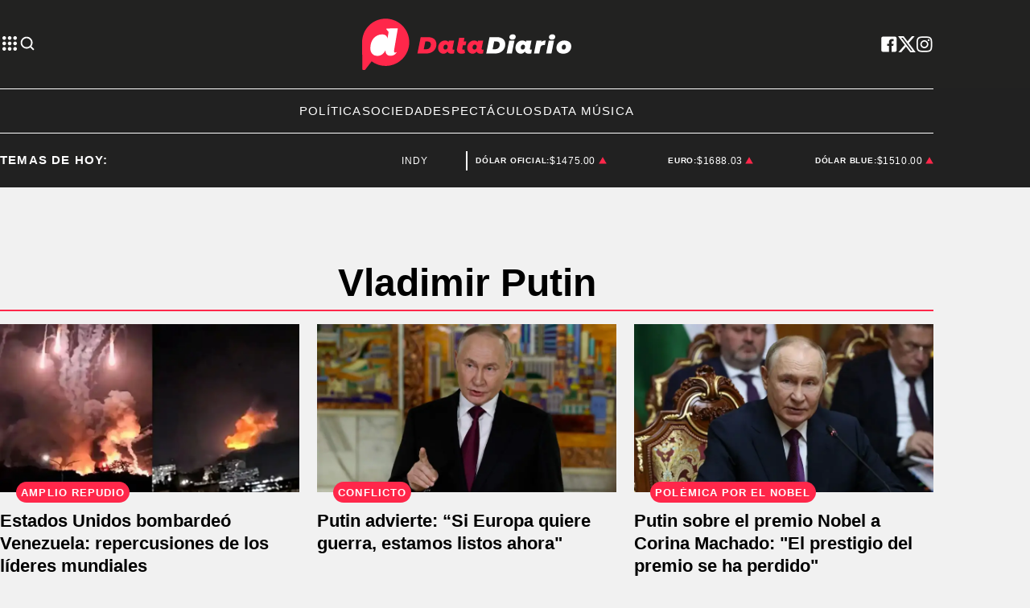

--- FILE ---
content_type: text/html; charset=utf-8
request_url: https://www.datadiario.com/tag/vladimir-putin
body_size: 35715
content:
<!doctype html><html lang="es"><head><meta charset="utf-8"><meta name="viewport" content="width=device-width, initial-scale=1, minimum-scale=1, user-scalable=yes"><link rel="preconnect" href="https://fonts.googleapis.com"><link rel="preconnect" href="https://fonts.gstatic.com" crossorigin><link rel="preload" href="https://fonts.googleapis.com/css2?family=Source+Sans+Pro:ital,wght@0,400;0,600;0,700;1,400&amp;display=swap&amp;display=fallback&amp;display=optional"><link rel="preconnect" href="https://www.googletagmanager.com"><meta name="language" content="es"><meta name="robots" content="index, follow"><meta name="distribution" content="global"><meta name="rating" content="general"><meta itemprop="genre" content="News"><meta http-equiv="X-UA-Compatible" content="IE=edge"><meta http-equiv="Content-Type" content="text/html; charset=utf-8"><meta name="twitter:card" content="summary_large_image"><meta name="twitter:site" content="@Data_diario"><meta property="og:title" content="Vladimir Putin  | &#xDA;ltimas noticias en Datadiario.com tag"><meta name="twitter:title" content="Vladimir Putin  | &#xDA;ltimas noticias en Datadiario.com tag"><meta name="twitter:creator" content="@Data_diario"><meta property="og:site_name" content="Data Diario"><meta itemprop="headline" content="Vladimir Putin  | &#xDA;ltimas noticias en Datadiario.com tag"><meta name="publisher" content="Data Diario"><meta name="description" content="&#xDA;ltimas noticias y an&#xE1;lisis en profundidad sobre Vladimir Putin en Datadiario.com. Mantente al d&#xED;a con los acontecimientos y tendencias m&#xE1;s importantes en Datadiario.com"><meta itemprop="url" content="https://www.datadiario.com/tag/vladimir-putin"><meta property="og:url" content="https://www.datadiario.com/tag/vladimir-putin"><meta property="og:description" content="&#xDA;ltimas noticias y an&#xE1;lisis en profundidad sobre Vladimir Putin en Datadiario.com. Mantente al d&#xED;a con los acontecimientos y tendencias m&#xE1;s importantes en Datadiario.com"><meta name="twitter:description" content="&#xDA;ltimas noticias y an&#xE1;lisis en profundidad sobre Vladimir Putin en Datadiario.com. Mantente al d&#xED;a con los acontecimientos y tendencias m&#xE1;s importantes en Datadiario.com"><meta property="og:image" content="https://pxcdn.datadiario.com/diario/072022/1658767173784.jpg"><meta property="og:width" content="1200"><meta property="og:height" content="630"><meta name="twitter:image" content="https://pxcdn.datadiario.com/diario/072022/1658767173784.jpg"><meta property="fb:app_id" content="1189815535197370"><meta property="fb:pages" content="544986472243896"><meta name="author" content="Data Diario"><meta itemprop="author" content="Data Diario"><meta itemprop="name" content="Data Diario"><meta property="og:type" content="website"><meta name="theme-color" content="#ffffff"><meta name="application-name" content="Data Diario"><meta name="apple-mobile-web-app-status-bar-style" content="black-translucent"><meta name="msapplication-TileImage" content="https://www.datadiario.com/img/favicons/ms-icon-144x144.png"><style amp-runtime i-amphtml-version="012512221826001">html{overflow-x:hidden!important}html.i-amphtml-fie{height:100%!important;width:100%!important}html:not([amp4ads]),html:not([amp4ads]) body{height:auto!important}html:not([amp4ads]) body{margin:0!important}body{-webkit-text-size-adjust:100%;-moz-text-size-adjust:100%;-ms-text-size-adjust:100%;text-size-adjust:100%}html.i-amphtml-singledoc.i-amphtml-embedded{-ms-touch-action:pan-y pinch-zoom;touch-action:pan-y pinch-zoom}html.i-amphtml-fie>body,html.i-amphtml-singledoc>body{overflow:visible!important}html.i-amphtml-fie:not(.i-amphtml-inabox)>body,html.i-amphtml-singledoc:not(.i-amphtml-inabox)>body{position:relative!important}html.i-amphtml-ios-embed-legacy>body{overflow-x:hidden!important;overflow-y:auto!important;position:absolute!important}html.i-amphtml-ios-embed{overflow-y:auto!important;position:static}#i-amphtml-wrapper{overflow-x:hidden!important;overflow-y:auto!important;position:absolute!important;top:0!important;left:0!important;right:0!important;bottom:0!important;margin:0!important;display:block!important}html.i-amphtml-ios-embed.i-amphtml-ios-overscroll,html.i-amphtml-ios-embed.i-amphtml-ios-overscroll>#i-amphtml-wrapper{-webkit-overflow-scrolling:touch!important}#i-amphtml-wrapper>body{position:relative!important;border-top:1px solid transparent!important}#i-amphtml-wrapper+body{visibility:visible}#i-amphtml-wrapper+body .i-amphtml-lightbox-element,#i-amphtml-wrapper+body[i-amphtml-lightbox]{visibility:hidden}#i-amphtml-wrapper+body[i-amphtml-lightbox] .i-amphtml-lightbox-element{visibility:visible}#i-amphtml-wrapper.i-amphtml-scroll-disabled,.i-amphtml-scroll-disabled{overflow-x:hidden!important;overflow-y:hidden!important}amp-instagram{padding:54px 0px 0px!important;background-color:#fff}amp-iframe iframe{box-sizing:border-box!important}[amp-access][amp-access-hide]{display:none}[subscriptions-dialog],body:not(.i-amphtml-subs-ready) [subscriptions-action],body:not(.i-amphtml-subs-ready) [subscriptions-section]{display:none!important}amp-experiment,amp-live-list>[update]{display:none}amp-list[resizable-children]>.i-amphtml-loading-container.amp-hidden{display:none!important}amp-list [fetch-error],amp-list[load-more] [load-more-button],amp-list[load-more] [load-more-end],amp-list[load-more] [load-more-failed],amp-list[load-more] [load-more-loading]{display:none}amp-list[diffable] div[role=list]{display:block}amp-story-page,amp-story[standalone]{min-height:1px!important;display:block!important;height:100%!important;margin:0!important;padding:0!important;overflow:hidden!important;width:100%!important}amp-story[standalone]{background-color:#000!important;position:relative!important}amp-story-page{background-color:#757575}amp-story .amp-active>div,amp-story .i-amphtml-loader-background{display:none!important}amp-story-page:not(:first-of-type):not([distance]):not([active]){transform:translateY(1000vh)!important}amp-autocomplete{position:relative!important;display:inline-block!important}amp-autocomplete>input,amp-autocomplete>textarea{padding:0.5rem;border:1px solid rgba(0,0,0,.33)}.i-amphtml-autocomplete-results,amp-autocomplete>input,amp-autocomplete>textarea{font-size:1rem;line-height:1.5rem}[amp-fx^=fly-in]{visibility:hidden}amp-script[nodom],amp-script[sandboxed]{position:fixed!important;top:0!important;width:1px!important;height:1px!important;overflow:hidden!important;visibility:hidden}
/*# sourceURL=/css/ampdoc.css*/[hidden]{display:none!important}.i-amphtml-element{display:inline-block}.i-amphtml-blurry-placeholder{transition:opacity 0.3s cubic-bezier(0.0,0.0,0.2,1)!important;pointer-events:none}[layout=nodisplay]:not(.i-amphtml-element){display:none!important}.i-amphtml-layout-fixed,[layout=fixed][width][height]:not(.i-amphtml-layout-fixed){display:inline-block;position:relative}.i-amphtml-layout-responsive,[layout=responsive][width][height]:not(.i-amphtml-layout-responsive),[width][height][heights]:not([layout]):not(.i-amphtml-layout-responsive),[width][height][sizes]:not(img):not([layout]):not(.i-amphtml-layout-responsive){display:block;position:relative}.i-amphtml-layout-intrinsic,[layout=intrinsic][width][height]:not(.i-amphtml-layout-intrinsic){display:inline-block;position:relative;max-width:100%}.i-amphtml-layout-intrinsic .i-amphtml-sizer{max-width:100%}.i-amphtml-intrinsic-sizer{max-width:100%;display:block!important}.i-amphtml-layout-container,.i-amphtml-layout-fixed-height,[layout=container],[layout=fixed-height][height]:not(.i-amphtml-layout-fixed-height){display:block;position:relative}.i-amphtml-layout-fill,.i-amphtml-layout-fill.i-amphtml-notbuilt,[layout=fill]:not(.i-amphtml-layout-fill),body noscript>*{display:block;overflow:hidden!important;position:absolute;top:0;left:0;bottom:0;right:0}body noscript>*{position:absolute!important;width:100%;height:100%;z-index:2}body noscript{display:inline!important}.i-amphtml-layout-flex-item,[layout=flex-item]:not(.i-amphtml-layout-flex-item){display:block;position:relative;-ms-flex:1 1 auto;flex:1 1 auto}.i-amphtml-layout-fluid{position:relative}.i-amphtml-layout-size-defined{overflow:hidden!important}.i-amphtml-layout-awaiting-size{position:absolute!important;top:auto!important;bottom:auto!important}i-amphtml-sizer{display:block!important}@supports (aspect-ratio:1/1){i-amphtml-sizer.i-amphtml-disable-ar{display:none!important}}.i-amphtml-blurry-placeholder,.i-amphtml-fill-content{display:block;height:0;max-height:100%;max-width:100%;min-height:100%;min-width:100%;width:0;margin:auto}.i-amphtml-layout-size-defined .i-amphtml-fill-content{position:absolute;top:0;left:0;bottom:0;right:0}.i-amphtml-replaced-content,.i-amphtml-screen-reader{padding:0!important;border:none!important}.i-amphtml-screen-reader{position:fixed!important;top:0px!important;left:0px!important;width:4px!important;height:4px!important;opacity:0!important;overflow:hidden!important;margin:0!important;display:block!important;visibility:visible!important}.i-amphtml-screen-reader~.i-amphtml-screen-reader{left:8px!important}.i-amphtml-screen-reader~.i-amphtml-screen-reader~.i-amphtml-screen-reader{left:12px!important}.i-amphtml-screen-reader~.i-amphtml-screen-reader~.i-amphtml-screen-reader~.i-amphtml-screen-reader{left:16px!important}.i-amphtml-unresolved{position:relative;overflow:hidden!important}.i-amphtml-select-disabled{-webkit-user-select:none!important;-ms-user-select:none!important;user-select:none!important}.i-amphtml-notbuilt,[layout]:not(.i-amphtml-element),[width][height][heights]:not([layout]):not(.i-amphtml-element),[width][height][sizes]:not(img):not([layout]):not(.i-amphtml-element){position:relative;overflow:hidden!important;color:transparent!important}.i-amphtml-notbuilt:not(.i-amphtml-layout-container)>*,[layout]:not([layout=container]):not(.i-amphtml-element)>*,[width][height][heights]:not([layout]):not(.i-amphtml-element)>*,[width][height][sizes]:not([layout]):not(.i-amphtml-element)>*{display:none}amp-img:not(.i-amphtml-element)[i-amphtml-ssr]>img.i-amphtml-fill-content{display:block}.i-amphtml-notbuilt:not(.i-amphtml-layout-container),[layout]:not([layout=container]):not(.i-amphtml-element),[width][height][heights]:not([layout]):not(.i-amphtml-element),[width][height][sizes]:not(img):not([layout]):not(.i-amphtml-element){color:transparent!important;line-height:0!important}.i-amphtml-ghost{visibility:hidden!important}.i-amphtml-element>[placeholder],[layout]:not(.i-amphtml-element)>[placeholder],[width][height][heights]:not([layout]):not(.i-amphtml-element)>[placeholder],[width][height][sizes]:not([layout]):not(.i-amphtml-element)>[placeholder]{display:block;line-height:normal}.i-amphtml-element>[placeholder].amp-hidden,.i-amphtml-element>[placeholder].hidden{visibility:hidden}.i-amphtml-element:not(.amp-notsupported)>[fallback],.i-amphtml-layout-container>[placeholder].amp-hidden,.i-amphtml-layout-container>[placeholder].hidden{display:none}.i-amphtml-layout-size-defined>[fallback],.i-amphtml-layout-size-defined>[placeholder]{position:absolute!important;top:0!important;left:0!important;right:0!important;bottom:0!important;z-index:1}amp-img[i-amphtml-ssr]:not(.i-amphtml-element)>[placeholder]{z-index:auto}.i-amphtml-notbuilt>[placeholder]{display:block!important}.i-amphtml-hidden-by-media-query{display:none!important}.i-amphtml-element-error{background:red!important;color:#fff!important;position:relative!important}.i-amphtml-element-error:before{content:attr(error-message)}i-amp-scroll-container,i-amphtml-scroll-container{position:absolute;top:0;left:0;right:0;bottom:0;display:block}i-amp-scroll-container.amp-active,i-amphtml-scroll-container.amp-active{overflow:auto;-webkit-overflow-scrolling:touch}.i-amphtml-loading-container{display:block!important;pointer-events:none;z-index:1}.i-amphtml-notbuilt>.i-amphtml-loading-container{display:block!important}.i-amphtml-loading-container.amp-hidden{visibility:hidden}.i-amphtml-element>[overflow]{cursor:pointer;position:relative;z-index:2;visibility:hidden;display:initial;line-height:normal}.i-amphtml-layout-size-defined>[overflow]{position:absolute}.i-amphtml-element>[overflow].amp-visible{visibility:visible}template{display:none!important}.amp-border-box,.amp-border-box *,.amp-border-box :after,.amp-border-box :before{box-sizing:border-box}amp-pixel{display:none!important}amp-analytics,amp-auto-ads,amp-story-auto-ads{position:fixed!important;top:0!important;width:1px!important;height:1px!important;overflow:hidden!important;visibility:hidden}amp-story{visibility:hidden!important}html.i-amphtml-fie>amp-analytics{position:initial!important}[visible-when-invalid]:not(.visible),form [submit-error],form [submit-success],form [submitting]{display:none}amp-accordion{display:block!important}@media (min-width:1px){:where(amp-accordion>section)>:first-child{margin:0;background-color:#efefef;padding-right:20px;border:1px solid #dfdfdf}:where(amp-accordion>section)>:last-child{margin:0}}amp-accordion>section{float:none!important}amp-accordion>section>*{float:none!important;display:block!important;overflow:hidden!important;position:relative!important}amp-accordion,amp-accordion>section{margin:0}amp-accordion:not(.i-amphtml-built)>section>:last-child{display:none!important}amp-accordion:not(.i-amphtml-built)>section[expanded]>:last-child{display:block!important}
/*# sourceURL=/css/ampshared.css*/</style><script data-auto async src="https://cdn.ampproject.org/v0.mjs" type="module" crossorigin="anonymous"></script><script async nomodule src="https://cdn.ampproject.org/v0.js" crossorigin="anonymous"></script><script async custom-element="amp-accordion" src="https://cdn.ampproject.org/v0/amp-accordion-0.1.mjs" type="module" crossorigin="anonymous"></script><script async nomodule src="https://cdn.ampproject.org/v0/amp-accordion-0.1.js" crossorigin="anonymous" custom-element="amp-accordion"></script><script async src="https://cdn.ampproject.org/v0/amp-ad-0.1.mjs" custom-element="amp-ad" type="module" crossorigin="anonymous"></script><script async nomodule src="https://cdn.ampproject.org/v0/amp-ad-0.1.js" crossorigin="anonymous" custom-element="amp-ad"></script><script async custom-element="amp-bind" src="https://cdn.ampproject.org/v0/amp-bind-0.1.mjs" type="module" crossorigin="anonymous"></script><script async nomodule src="https://cdn.ampproject.org/v0/amp-bind-0.1.js" crossorigin="anonymous" custom-element="amp-bind"></script><script async custom-element="amp-carousel" src="https://cdn.ampproject.org/v0/amp-carousel-0.1.mjs" type="module" crossorigin="anonymous"></script><script async nomodule src="https://cdn.ampproject.org/v0/amp-carousel-0.1.js" crossorigin="anonymous" custom-element="amp-carousel"></script><script async custom-element="amp-fit-text" src="https://cdn.ampproject.org/v0/amp-fit-text-0.1.mjs" type="module" crossorigin="anonymous"></script><script async nomodule src="https://cdn.ampproject.org/v0/amp-fit-text-0.1.js" crossorigin="anonymous" custom-element="amp-fit-text"></script><script async src="https://cdn.ampproject.org/v0/amp-form-0.1.mjs" custom-element="amp-form" type="module" crossorigin="anonymous"></script><script async nomodule src="https://cdn.ampproject.org/v0/amp-form-0.1.js" crossorigin="anonymous" custom-element="amp-form"></script><script async custom-element="amp-lightbox-gallery" src="https://cdn.ampproject.org/v0/amp-lightbox-gallery-0.1.mjs" type="module" crossorigin="anonymous"></script><script async nomodule src="https://cdn.ampproject.org/v0/amp-lightbox-gallery-0.1.js" crossorigin="anonymous" custom-element="amp-lightbox-gallery"></script><script async custom-element="amp-selector" src="https://cdn.ampproject.org/v0/amp-selector-0.1.mjs" type="module" crossorigin="anonymous"></script><script async nomodule src="https://cdn.ampproject.org/v0/amp-selector-0.1.js" crossorigin="anonymous" custom-element="amp-selector"></script><script async src="https://cdn.ampproject.org/v0/amp-sidebar-0.1.mjs" custom-element="amp-sidebar" type="module" crossorigin="anonymous"></script><script async nomodule src="https://cdn.ampproject.org/v0/amp-sidebar-0.1.js" crossorigin="anonymous" custom-element="amp-sidebar"></script><script async custom-element="amp-sticky-ad" src="https://cdn.ampproject.org/v0/amp-sticky-ad-1.0.mjs" type="module" crossorigin="anonymous"></script><script async nomodule src="https://cdn.ampproject.org/v0/amp-sticky-ad-1.0.js" crossorigin="anonymous" custom-element="amp-sticky-ad"></script><script async custom-element="amp-vimeo" src="https://cdn.ampproject.org/v0/amp-vimeo-0.1.mjs" type="module" crossorigin="anonymous"></script><script async nomodule src="https://cdn.ampproject.org/v0/amp-vimeo-0.1.js" crossorigin="anonymous" custom-element="amp-vimeo"></script><script class="borrarScript" custom-element="comscore">var _comscore = _comscore || [];
          _comscore.push({
            c1: "2", c2: "37051645",
            options: {
                enableFirstPartyCookie: true,
                bypassUserConsentRequirementFor1PCookie: true
                }
            });
          (function() {
            var s = document.createElement("script"), el = document.getElementsByTagName("script")[0]; s.async = true;
            s.src = "https://sb.scorecardresearch.com/cs/37051645/beacon.js";
            el.parentNode.insertBefore(s, el);
          })();</script><link rel="shortcut icon" href="https://www.datadiario.com/img/favicons/favicon-16x16.png"><link rel="icon" type="image/png" sizes="36x36" href="https://www.datadiario.com/img/favicons/android-icon-36x36.png"><link rel="icon" type="image/png" sizes="48x48" href="https://www.datadiario.com/img/favicons/android-icon-48x48.png"><link rel="icon" type="image/png" sizes="72x72" href="https://www.datadiario.com/img/favicons/android-icon-72x72.png"><link rel="icon" type="image/png" sizes="96x96" href="https://www.datadiario.com/img/favicons/android-icon-96x96.png"><link rel="icon" type="image/png" sizes="144x144" href="https://www.datadiario.com/img/favicons/android-icon-144x144.png"><link rel="icon" type="image/png" sizes="192x192" href="https://www.datadiario.com/img/favicons/android-icon-192x192.png"><title>Vladimir Putin | &#xDA;ltimas noticias en Datadiario.com tag</title><link rel="canonical" href="https://www.datadiario.com/tag/vladimir-putin"><link rel="apple-touch-icon" sizes="57x57" href="https://www.datadiario.com/img/favicons/apple-icon-57x57.png"><link rel="apple-touch-icon" sizes="60x60" href="https://www.datadiario.com/img/favicons/apple-icon-60x60.png"><link rel="apple-touch-icon" sizes="72x72" href="https://www.datadiario.com/img/favicons/apple-icon-72x72.png"><link rel="apple-touch-icon" sizes="76x76" href="https://www.datadiario.com/img/favicons/apple-icon-76x76.png"><link rel="apple-touch-icon" sizes="114x114" href="https://www.datadiario.com/img/favicons/apple-icon-114x114.png"><link rel="apple-touch-icon" sizes="120x120" href="https://www.datadiario.com/img/favicons/apple-icon-120x120.png"><link rel="apple-touch-icon" sizes="144x144" href="https://www.datadiario.com/img/favicons/apple-icon-144x144.png"><link rel="apple-touch-icon" sizes="152x152" href="https://www.datadiario.com/img/favicons/apple-icon-152x152.png"><link rel="apple-touch-icon" sizes="180x180" href="https://www.datadiario.com/img/favicons/apple-icon-180x180.png"><link rel="manifest" href="https://www.datadiario.com/img/favicons/manifest.json"><link href="https://fonts.googleapis.com/css2?family=Source+Sans+Pro:ital,wght@0,400;0,600;0,700;1,400&amp;display=swap&amp;display=fallback&amp;display=optional" rel="style"><div class="borrarScript"><script async src="https://securepubads.g.doubleclick.net/tag/js/gpt.js"></script><script async type="text/javascript" src="/js/all.min.2b638fa.js"></script><script async custom-element="config-publis">window.googletag = window.googletag || {cmd: []};
        		var PX_DATA_EXPAND = 300;
            var PX_SPOT_DESKTOP = 1024;
        		googletag.cmd.push(function() {
        			googletag.pubads().setTargeting('isAMP', 'false');
        		});</script><script async custom-element="config-pub-tag">window.googletag = window.googletag || {cmd: []};
            googletag.cmd.push(function() {
              googletag.pubads().setTargeting('Tag', 'vladimir-putin');
              googletag.pubads().enableSingleRequest();
              googletag.enableServices();
            });</script></div><style amp-custom><link rel="preconnect" href="https://fonts.googleapis.com"><link rel="preconnect" href="https://fonts.gstatic.com" crossorigin><link rel="preload" href="https://fonts.googleapis.com/css2?family=Source+Sans+Pro:ital,wght@0,400;0,600;0,700;1,400&display=swap&display=fallback&display=optional"><link href="https://fonts.googleapis.com/css2?family=Source+Sans+Pro:ital,wght@0,400;0,600;0,700;1,400&display=swap&display=fallback&display=optional" rel="style">html,abbr,address,article,aside,audio,b,blockquote,body,caption,cite,code,dd,del,dfn,div,dl,dt,em,fieldset,figure,footer,form,h1,h2,h3,h4,h5,h6,header,i,iframe,img,ins,kbd,label,legend,li,main,mark,menu,nav,object,ol,p,pre,q,samp,section,small,span,strong,sub,sup,table,tbody,td,tfoot,th,thead,time,tr,ul,var,video{margin:0;padding:0;border:0;outline:0;vertical-align:baseline;background:transparent}article,aside,details,figcaption,figure,footer,header,main,menu,nav,section,summary{display:block}*,:after,:before{-webkit-box-sizing:border-box;-moz-box-sizing:border-box;-ms-box-sizing:border-box;-o-box-sizing:border-box;box-sizing:border-box}img{max-width:100%;border-width:0;vertical-align:middle;-ms-interpolation-mode:bicubic}button{padding:0;background:transparent;border:0;cursor:pointer}h1,h2,h3,h4,h5,h6{margin:0;font-family:Source Sans Pro,sans-serif;font-weight:400;color:inherit;text-rendering:optimizelegibility}h1.altheader,h2.altheader,h3.altheader,h4.altheader,h5.altheader,h6.altheader{color:#48494d;text-transform:uppercase;display:block}.h1,h1{font-size:2.5rem}.h1,.h2,h1,h2{margin-bottom:0;line-height:1.5}.h2,h2{font-size:2.4rem}.h3,h3{font-size:2.1rem}.h3,.h4,h3,h4{margin-bottom:0;line-height:1.5}.h4,h4{font-size:1.8rem}.h5,h5{font-size:1.6rem}.h5,.h6,h5,h6{margin-bottom:0;line-height:1.5}.h6,h6{font-size:1.4rem}address,dl,ol,p,ul{margin:0;line-height:1.5}small{font-size:.6rem;color:#48494d}li ol,li ul{margin:0}ul{list-style:none;padding:1.8em}ol{padding-left:2em}table{width:100%;border-collapse:collapse}tr{border-top:.5px solid #a7a8aa}td{font-size:1.0625rem;padding-top:.9375rem;padding-bottom:.9375rem;padding-right:15px}abbr[title]{border-bottom:1px dotted #e8e8e8;cursor:help}b,strong{font-weight:700}mark{background-color:#ff274a;color:#4d4d4d}code,kbd,pre,samp{font-family:Courier New,monospace;font-size:.8rem;line-height:1.5}code{background-color:#f5f2f0;padding:.1em .3em;border-radius:3px}pre{white-space:pre;white-space:pre-wrap;word-wrap:break-word}sub,sup{position:relative;font-size:.6rem;line-height:0;vertical-align:1.5}sup{top:-.5em}sub{bottom:-.25em}hr{clear:both;display:block;margin:1.5 0;padding:0;height:1px;border:0;border-top:1px solid #e8e8e8}a{color:inherit;font-size:inherit;font-weight:inherit;outline:0;cursor:pointer}a,a:hover{text-decoration:none}a:focus{outline:thin dotted}a:active,a:hover{outline:0}.font-x-small{font-size:.6rem}.font-small{font-size:.8rem}.font-normal{font-size:1rem}.font-big{font-size:1.5rem}.font-huge{font-size:2rem}*{box-sizing:border-box}.columns{position:relative;display:-webkit-flex;align-items:flex-start;display:flex;-webkit-backface-visibility:hidden;backface-visibility:hidden;-webkit-flex-flow:row wrap;flex-flow:row wrap;width:100%}.nowrap{-webkit-flex-wrap:nowrap;flex-wrap:nowrap}.wrap-reverse{-webkit-flex-wrap:wrap-reverse;flex-wrap:wrap-reverse}.justify-start{-webkit-justify-content:flex-start;justify-content:flex-start}.justify-end{-webkit-justify-content:flex-end;justify-content:flex-end}.justify-center{-webkit-justify-content:center;justify-content:center}.justify-space{-webkit-justify-content:space-between;justify-content:space-between}.justify-around{-webkit-justify-content:space-around;justify-content:space-around}.reverse{-webkit-flex-direction:row-reverse;flex-direction:row-reverse}.vertical{-webkit-flex-direction:column;flex-direction:column}.vertical,.vertical.reverse{-webkit-flex-wrap:nowrap;flex-wrap:nowrap}.vertical.reverse{-webkit-flex-direction:column-reverse;flex-direction:column-reverse}.align-top{-webkit-align-items:flex-start;align-items:flex-start;-webkit-align-self:flex-start;align-self:flex-start}.align-bottom{-webkit-align-items:flex-end;align-items:flex-end;-webkit-align-self:flex-end;align-self:flex-end}.align-center{-webkit-align-items:center;align-items:center;-webkit-align-self:center;align-self:center}.align-baseline{-webkit-align-items:baseline;align-items:baseline}.align-stretch{-webkit-align-items:stretch;align-items:stretch}[class*=" item"],[class^=item]{display:block;flex-basis:0;flex-shrink:0;flex-grow:1;align-items:flex-start;min-height:0;min-width:0}@media(min-width:64em){[class*=" item"],[class^=item]{padding:15px}}.item.flex{display:block;width:100%;flex-basis:100%;padding:0;margin:0}@media(min-width:64em){.item.flex{flex-basis:0;display:flex}}.item.is-body{flex-basis:100%;padding:18px 0}@media(min-width:64em){.item.is-body{padding:18px 10px;max-width:calc(100% - 320px);flex-basis:0}}.item.is-narrow{flex-basis:100%}@media(min-width:64em){.item.is-narrow{flex:none}}.item.is-narrow .box{padding:0;width:100%}@media(min-width:64em){.item.is-narrow .box{width:320px;margin:0 10px}}.item.clear{margin:0;padding:0}.item.is-1{flex-basis:100%}@media(min-width:64em){.item.is-1{flex:0 0 8.3333333333%}}.item.is-2{flex-basis:100%}@media(min-width:64em){.item.is-2{flex:0 0 16.6666666667%}}.item.is-3{flex-basis:100%}@media(min-width:64em){.item.is-3{flex:0 0 25%}}.item.is-4{flex-basis:100%}@media(min-width:64em){.item.is-4{flex:0 0 33.3333333333%}}.item.is-5{flex-basis:100%}@media(min-width:64em){.item.is-5{flex:0 0 41.6666666667%}}.item.is-6{flex-basis:100%}@media(min-width:64em){.item.is-6{flex:0 0 50%}}.item.is-7{flex-basis:100%}@media(min-width:64em){.item.is-7{flex:0 0 58.3333333333%}}.item.is-8{flex-basis:100%}@media(min-width:64em){.item.is-8{flex:0 0 66.6666666667%}}.item.is-9{flex-basis:100%}@media(min-width:64em){.item.is-9{flex:0 0 75%}}.item.is-10{flex-basis:100%}@media(min-width:64em){.item.is-10{flex:0 0 83.3333333333%}}.item.is-11{flex-basis:100%}@media(min-width:64em){.item.is-11{flex:0 0 91.6666666667%}}.item.is-12{flex-basis:100%}@media(min-width:64em){.item.is-12{flex:0 0 100%}}.has-margin-top-0{margin-top:0}.has-padding-top-0{padding-top:0}.has-margin-left-0{margin-left:0}.has-padding-left-0{padding-left:0}.has-margin-bottom-0{margin-bottom:0}.has-padding-bottom-0{padding-bottom:0}.has-margin-right-0{margin-right:0}.has-padding-right-0{padding-right:0}html{font-size:16px;-webkit-overflow-scrolling:touch;-webkit-tap-highlight-color:transparent;-webkit-text-size-adjust:100%;-ms-text-size-adjust:100%}body{margin:0;padding:0;width:100%;background-color:transparent;font-family:Source Sans Pro,sans-serif;line-height:1.5;background-color:#f1f1f1;position:relative}amp-img img{object-fit:cover}.container{flex-grow:1;position:relative;width:100%;max-width:1160px;display:flex;flex-wrap:wrap;color:#000;padding:0 1rem;margin-inline:auto}@media(min-width:48em){.container{padding:0 2.125rem}}@media(min-width:64em){.container{padding:0}}.container--black{background:#222221}.container-responsive,.isFull .bloque{margin-inline:auto;max-width:1160px;width:calc(100% - 32px)}@media(min-width:48em){.container-responsive,.isFull .bloque{width:calc(100% - 68px)}}@media(min-width:90em){.container-responsive,.isFull .bloque{width:calc(100% - 284px)}}.cont_h00{background-color:#222221}@media(min-width:64em){.home__mobile{display:none}}.home__desktop{display:none}@media(min-width:64em){.home__desktop{display:grid;grid-template-columns:570px auto;column-gap:2.9375rem}}@media(min-width:80em){.home__desktop{grid-template-columns:auto 344px}}.home__body{max-width:770px}.buscador__container{display:none;position:absolute;width:100%;max-width:332px;top:70px}@media(min-width:48em){.buscador__container{top:88px}}@media(min-width:64em){.buscador__container{top:unset;left:unset}}.buscador__form{display:grid;grid-template-columns:1.375rem 2fr 1.375rem;align-items:center;padding:.3125rem .75rem;background:#a7a8aa;border-radius:4rem;width:85%;height:2.5rem;margin-inline:auto}@media(min-width:48em){.buscador__form{width:100%}}@media(min-width:64em){.buscador__form{max-width:17.8125rem;margin-left:1.875rem}}.buscador__input{color:#000;margin:0 .625rem;background:#a7a8aa;outline:0;border:0}.redes__container{display:flex;column-gap:1.5625rem}@media(min-width:375px){.redes__container{column-gap:1.25rem}}.redes__item{display:flex;align-items:center}.cotizacion-header__container{column-gap:.9375rem;display:flex;width:100%;justify-content:space-between;align-items:flex-end}@media(min-width:64em){.cotizacion-header__container{column-gap:0}}.cotizacion-header__item{display:flex;align-items:center;column-gap:.625rem}@media(min-width:64em){.cotizacion-header__item{column-gap:.3125rem}}.cotizacion-header__divisa{font-size:.875rem;font-weight:700;text-transform:uppercase;letter-spacing:.08em}@media(min-width:1024px) and (max-width:1439px){.cotizacion-header__divisa{font-size:.625rem;line-height:24px}}@media(min-width:1440px){.cotizacion-header__divisa{font-size:.875rem;line-height:24px}}.cotizacion-header__valor{font-size:1rem;letter-spacing:.05em}@media(min-width:1024px) and (max-width:1439px){.cotizacion-header__valor{font-size:.75rem;line-height:24px}}@media(min-width:1440px){.cotizacion-header__valor{font-size:.875rem;line-height:24px}}.temasDeHoyMobile__tema:hover{animation-play-state:paused}.temasDeHoyMobile__tema a:hover{font-weight:700}@media(min-width:64em){.temasDeHoyMobile__tema{animation:title 10s linear infinite}}.temasDeHoyMobile__tema-link{font-family:Poppins;font-size:.875rem;font-weight:500;margin-right:20px;text-transform:uppercase;line-height:25px;color:#fff}@media(min-width:64em){.temasDeHoyMobile__tema-link{margin:0 42px}}.h-top-cont{width:100%;height:30px;display:flex;align-items:center}@media(min-width:64em){.h-top-cont{height:35px}}.h-top-cont .h-top{max-width:570px;width:100%;display:flex;position:relative;font-size:.6875rem;letter-spacing:.05em;font-family:Roboto,sans-serif;text-transform:uppercase;overflow:hidden}.h-top-cont .h-top .h-top-title{margin-right:.8125rem;color:#fff;letter-spacing:.08em;font-size:.9375rem;font-weight:700;white-space:nowrap;text-transform:uppercase;background-color:#222221;z-index:2}.h-top-cont .h-top .h-top-text{color:#fff;white-space:nowrap;font-weight:400;font-size:13px;animation:marquee 12s linear infinite;display:flex;align-items:center;justify-content:space-evenly;width:100%;max-width:1340px}.h-top-cont .h-top .h-top-text:hover{animation-play-state:paused}.h-top-cont .h-top .h-top-text a:hover{font-weight:700}@media(min-width:1024px) and (max-width:1439px){.h-top-cont .h-top .h-top-text{font-size:.75rem;line-height:24px}}@media(min-width:1440px){.h-top-cont .h-top .h-top-text{font-size:.875rem;line-height:24px}}.h-top-cont .h-top .h-top-link{margin-right:40px}@media(min-width:64em){.h-top-cont .h-top{font-size:1rem}.h-top-cont .h-top .h-top-text{animation:marquee 45s linear infinite}}@media(min-width:1220px){.h-top-cont .h-top .h-top-title{padding-left:0}}.subheader{background-color:#212121;color:#fff;align-items:center}.subheader__box{border-top:1px solid #fff;padding-top:1rem;padding-bottom:1rem}.subheader__titulo{margin-right:.8125rem;color:#fff;letter-spacing:.08em;font-size:.9375rem;font-weight:700;white-space:nowrap;text-transform:uppercase}@media(min-width:64em){.subheader__titulo{line-height:24px}}.subheader__redes{display:flex;justify-content:space-between;margin-top:1.125rem}@media(min-width:48em){.subheader__redes{display:none}}@media(min-width:64em){.subheader__carousel.mobile{display:none}}.subheader .carousel__box{display:flex;width:48%;overflow:hidden}@media(min-width:64em){.subheader .carousel__box{width:100%}}.subheader .tablet{display:none}@media(min-width:48em){.subheader .tablet{display:flex;align-items:center}}.subheader .desktop{display:none}@media(min-width:64em){.subheader .desktop{display:flex;align-items:center}}.subheader .separador{height:1.5rem;border:.5px solid #fff;background:#fff;display:inline-block;margin:0 .625rem}.navbar__container{display:none}@media(min-width:64em){.navbar__container{display:flex;justify-content:center;column-gap:3.5rem;border-bottom:1px solid #fff;padding-bottom:1rem;margin-bottom:1rem}}.navbar__link{font-size:.9375rem;letter-spacing:.08em;text-transform:uppercase}.sidebar{max-width:none;width:100%;text-align:center;background-color:#222221;padding:1.875rem 0;top:62px;height:auto}.sidebar__img{width:100px}@media(min-width:48em){.sidebar__img{width:190px}}@media(min-width:64em){.sidebar__img{width:194px}}@media(min-width:90em){.sidebar__img{width:250px}}@media(min-width:48em){.sidebar{padding:3.75rem 0;top:75px}}.sidebar__secciones{display:grid;gap:1rem;grid-template-columns:repeat(2,1fr);padding-bottom:2.25rem;margin-bottom:1.25rem;border-bottom:1px solid #e8e8e8}@media(min-width:48em){.sidebar__secciones{gap:1.25rem;grid-template-columns:repeat(3,1fr);padding-bottom:3.75rem;margin-bottom:2.5rem}}@media(min-width:64em){.sidebar__secciones{grid-template-columns:repeat(4,1fr)}}.sidebar__secciones-link{display:flex;justify-content:center;align-items:center;font-size:1.125rem;font-weight:700;padding:.9375rem;background:rgba(0,0,0,.3);box-shadow:0 4px 4px rgba(0,0,0,.25);border-radius:1rem;height:6.25rem}.sidebar__secciones-link .hidden{display:none}@media(min-width:48em){.sidebar__secciones-link{height:7.9375rem}}@media(min-width:64em){.sidebar__secciones-link{height:9.9375rem}}.sidebar__institucional{display:grid;grid-template-columns:repeat(2,auto);gap:1rem}@media(min-width:48em){.sidebar__institucional{justify-content:center;grid-template-columns:repeat(4,auto);gap:1rem 2.6875rem}}.sidebar__institucional-link{font-size:.875rem}@media(min-width:48em){.sidebar__institucional-link{font-size:1rem}}[class*=amphtml-sidebar-mask]{background:0;display:none}amp-carousel>div:first-child{scrollbar-width:none}amp-carousel>div:first-child::-webkit-scrollbar{display:none}.amp-carousel-button{display:none}.close-sidebar{padding-left:.25rem;display:none}.header{background-color:#222221;color:#fff;position:sticky;top:0;z-index:99;padding:.625rem 0}.header__container{display:grid;grid-template-columns:1fr 2fr 1fr;align-items:center;height:3.375rem}@media(min-width:48em){.header__container{height:4.0625rem}}@media(min-width:64em){.header__container{height:5.625rem}}.header__controls{display:flex;position:relative;column-gap:1rem}.header__logo{display:flex;justify-content:center}@media(min-width:48em){.header__logo-mobile{display:none}}.header__logo-tablet{display:none}@media(min-width:48em){.header__logo-tablet{display:block}}.header__logo amp-img{width:145px;height:36px}@media(min-width:48em){.header__logo amp-img{width:12.5rem;height:3.125rem}}@media(min-width:64em){.header__logo amp-img{width:16.25rem;height:4rem}}.header__home{display:flex;justify-content:flex-end;margin-left:1.5625rem}@media(min-width:48em){.header__home-svg{width:2.625rem;height:2.625rem}}.header__redes .redes__container{display:none}@media(min-width:48em){.header__redes .redes__container{display:flex}.header__redes{display:flex;justify-content:flex-end}}.header .active-color path{fill:#ff274a}.show{display:block}.hide{display:none}.responsive-iframe{width:100%;min-height:405px;border:0}.cont_btn_envivo{width:100%;position:absolute;max-width:1160px;margin:auto;display:flex;justify-content:end;right:0;top:0;left:0}.close_envivo{position:relative;right:0;top:0;cursor:pointer}@media(min-width:767px){.responsive-iframe{min-height:214px}.cont_btn_envivo{width:calc(100% - 68px);top:10px}}.footer{padding:1.25rem 0;background-color:#222221;color:#fff;text-align:center;z-index:11;position:relative}.footer__container{display:none}@media(min-width:48em){.footer__container{display:grid;grid-template-columns:repeat(3,1fr);grid-template-areas:"logo    navegacion   contacto " "logo    navegacion   propiedad" "logo    director     edicion  " "logo      cuit       registro " "logo    direccion        .    "}}@media(min-width:64em){.footer__container{display:grid;column-gap:2.5rem;grid-template-columns:repeat(5,1fr);grid-template-areas:"logo  navegacion   contacto   director  edicion" "logo  navegacion   contacto   cuit      registro" "logo  navegacion   propiedad  direccion direccion"}}.footer__container.mobile{display:flex;flex-direction:column;gap:28px}.footer__container.mobile .logo{display:flex;justify-content:center;align-items:center;text-align:left;gap:25px}.footer__container.mobile .logo .footer__logo{margin-bottom:0}.footer__container.mobile .logo .info__item{font-size:14px;font-weight:400}.footer__container.mobile .logo .info__item span{font-weight:700}.footer__container.mobile .info-pag{display:flex;gap:16px;margin:auto}.footer__container.mobile .info-pag .titulo{margin-bottom:15px;font-size:16px;font-weight:700}.footer__container.mobile .info-pag .contacto-item{font-size:12px;font-weight:200;margin-bottom:5px}.footer__container.mobile .info-pag .lista-navegacion{display:flex;flex-wrap:wrap;justify-content:center;list-style:none;padding:0;max-width:400px;margin:0 auto;text-align:center;gap:5px}.footer__container.mobile .info-pag .lista-navegacion li{font-size:12px;font-weight:200}.footer__container.mobile .info-pag .lista-navegacion li a{display:flex;align-items:center;gap:2px}.footer__container.mobile .info-pag .lista-navegacion li a .white-circle{width:3px;height:3px;background-color:#fff;border-radius:20px}.footer__container.mobile .info-inst{display:flex;gap:16px}.footer__container.mobile .info-inst__seccion{min-width:97px}.footer__container.mobile .info-inst__seccion .titulo{font-weight:700;font-size:16px;margin-bottom:16px}.footer__container.mobile .info-inst__seccion .item{font-size:12px;font-weight:200}@media(min-width:425px){.footer__container.mobile .info-pag{justify-content:center}.footer__container.mobile .info-pag .lista-navegacion{max-width:166px}.footer__container.mobile .info-inst__seccion{min-width:110px}}.footer__logo{display:inline-block;grid-area:logo;margin-bottom:.625rem}@media(min-width:48em){.footer__logo{text-align:left}.footer__logo amp-img{min-width:163px;min-height:163px}}@media(min-width:64em){.footer__logo{text-align:center}}.footer__section{margin-bottom:1rem}@media(min-width:48em){.footer__section{text-align-last:left}.footer__section--navegacion{grid-area:navegacion}.footer__section--propiedad{grid-area:propiedad}.footer__section--director{grid-area:director}.footer__section--contacto{grid-area:contacto}.footer__section--cuit{grid-area:cuit}.footer__section--edicion{grid-area:edicion}.footer__section--registro{grid-area:registro}}.footer__section-title{font-size:.9375rem;font-weight:700;margin-bottom:.625rem}@media(min-width:48em){.footer__section-title{font-size:1.125rem;margin-bottom:1.5rem}}.footer__section-info{font-size:.8125rem;margin-bottom:.5rem}@media(min-width:48em){.footer__section-info{margin-bottom:1rem;font-size:1rem;white-space:nowrap}}.footer__list{display:grid;row-gap:.5rem;padding:0}@media(min-width:48em){.footer__list{row-gap:1.5rem}}.footer__list-item{font-size:.875rem}@media(min-width:48em){.footer__list-item{font-size:1rem}}.footer__mustang{margin-top:1.25rem}.footer__mustang-link{display:flex;justify-content:center;align-items:center;font-size:.875rem;column-gap:.625rem;margin-bottom:.625rem}.footer__mustang-text{font-size:.75rem}@media(min-width:48em){.footer__container.mobile{display:none}}@media(min-width:64em){.footer{padding:3.25rem 0}.footer__section-title{margin-bottom:1rem}.footer__logo{display:flex;align-items:center}.footer__mustang{display:flex;justify-content:center}.footer__mustang-link{margin-bottom:0;display:flex;align-items:center}.footer__mustang-text{display:flex;align-items:center;margin-left:10px;border-left:1px solid #fff;padding-left:10px}}.nota{display:flex;flex-direction:column;width:100%;height:100%;position:relative}.nota__contador{font-size:1.125rem;width:40px;height:40px;display:flex;align-items:center;justify-content:center;font-weight:700;background-color:#ff274a;color:#fff;position:absolute;z-index:1;border-radius:3.75rem;left:.75rem;top:.75rem}.nota__body{height:100%}.nota__volanta{font-size:.8125rem;line-height:1;display:-webkit-box;-webkit-line-clamp:1;-webkit-box-orient:vertical;overflow:hidden;text-transform:uppercase;font-weight:700;color:#fff;background-color:#ff274a;letter-spacing:.08em}.nota__volanta--overlap{position:absolute;left:1.25rem;padding:.4rem;transform:translateY(-50%);border-radius:2rem}.nota__media a{position:relative}.nota__media a .nota__galery.enVivo{position:absolute;top:10px;right:10px}.nota__titulo{position:relative;margin-bottom:1.125rem}.nota__titulo-item{color:inherit;text-rendering:optimizelegibility;-webkit-font-smoothing:antialiased;-moz-osx-font-smoothing:grayscale;word-break:break-word;font-weight:700}.nota__introduccion{width:100%;font-size:1rem;line-height:1.25rem;display:-webkit-box;-webkit-line-clamp:4;-webkit-box-orient:vertical;overflow:hidden}.nota__clasificador{font-size:.625rem;text-transform:uppercase}.nota__clasificador svg{width:8px;height:8px;margin-right:8px;fill:#000}.nota__list{display:none;position:absolute;right:30px;top:-7px;margin:0;border-radius:2px;height:30px;background-color:#e8e8e8}.nota__list:before{content:"";position:absolute;right:-7px;top:8px;display:block;width:0;height:0;border-left:0 solid transparent;border-color:transparent transparent transparent #e8e8e8;border-style:solid;border-width:7px 0 7px 7px}.nota .is-hover:hover{z-index:10;transform:scale(1.05)}.nota--gral .nota__media{margin-bottom:1.375rem}.nota--gral .nota__media amp-img{border-bottom-left-radius:0;border-bottom-right-radius:0}.nota--gral .nota__titulo-item{font-size:1.375rem;line-height:1.75rem}.nota--gral .nota__clasificador{font-size:.625rem;text-transform:uppercase}.nota--ppal{margin-bottom:1.5rem}.nota--degrade{cursor:pointer}.nota--degrade .nota__degrade{position:absolute;top:0;left:0;right:0;bottom:0;z-index:3}.nota--degrade .nota__volanta{margin-top:auto;margin-bottom:10px;color:#ff274a}.nota--degrade .nota__titulo{margin-bottom:0}.nota--degrade .nota__titulo-item{font-size:1rem;line-height:2rem;display:-webkit-box;-webkit-line-clamp:4;-webkit-box-orient:vertical;overflow:hidden;background:#ff274a;display:inline;outline:solid #ff274a;border:1px solid #ff274a;border-radius:.1em}@media(min-width:48em){.nota--degrade .nota__titulo-item{font-size:1.75rem;line-height:3.25rem}.nota--degrade .nota__introduccion{font-size:1rem}}.nota--degrade .nota__body{display:flex;flex-direction:column;justify-content:flex-end;position:absolute;bottom:0;padding:1rem;color:#fff;width:100%;background:linear-gradient(180deg,transparent 58.64%,#000)}@media(min-width:48em){.nota--degrade .nota__body{padding:1.375rem}}.nota--degrade .nota__clasificador{color:#fff}.nota--degrade .nota__clasificador svg{fill:#fff}.nota--full{cursor:pointer}.nota--full:hover .nota__media amp-img{opacity:0}.nota--full .nota__media{background-color:#181d33;background-image:none}.nota--full .nota__media amp-img{filter:grayscale(100%);mix-blend-mode:luminosity;opacity:.8}.nota--full .nota__degrade{position:absolute;top:0;left:0;right:0;bottom:0;z-index:3}.nota--full .nota__body{background-color:transparent}.nota--full .nota__titulo{margin-bottom:10px}.nota--full .nota__titulo-item{font-size:1.75rem;color:#fff;line-height:1}.nota--full .nota__introduccion{text-align:center}@media(min-width:48em){.nota--full .nota__introduccion{font-size:1rem}}.nota--full .nota__body{position:absolute;bottom:0;padding:15px;color:#fff;width:100%;display:flex;flex-direction:column;margin:auto;height:100%;justify-content:center}.nota--full .nota__clasificador{color:#fff}.nota--full .nota__clasificador svg{fill:#fff}.nota--full .nota__button{background-color:#ff274a;color:#fff;display:inline-block;padding:6px 12px;margin-bottom:0;font-size:.875rem;line-height:1.42857143;text-align:center;white-space:nowrap;vertical-align:middle;border-radius:4px;margin-right:auto;font-weight:800}.nota--linea{display:grid;grid-template-columns:1fr 1fr;column-gap:1rem}@media(min-width:48em){.nota--linea{grid-template-columns:1fr 2fr;column-gap:1.25rem}}.nota--linea .nota__volanta{background-color:transparent;color:#ff274a;font-size:.8125rem;line-height:1rem;display:-webkit-box;-webkit-line-clamp:1;-webkit-box-orient:vertical;overflow:hidden}.nota--linea .nota__volanta a{height:19px;display:flex}.nota--linea .nota__titulo-item{color:#000;font-size:1rem;line-height:1.25rem;display:-webkit-box;-webkit-line-clamp:3;-webkit-box-orient:vertical;overflow:hidden}@media(min-width:48em){.nota--linea .nota__titulo-item{font-size:1.125rem;line-height:1.4375rem}}.nota--linea .nota__media{background:0}.nota--invertida{display:flex;flex-direction:column}.nota--invertida .nota__media{order:2;background-color:#fff}.nota--invertida .nota__body{order:1}.nota--tendencia{cursor:pointer;border-bottom:1px solid #ff274a;flex-direction:row;column-gap:1.25rem}.nota--tendencia .nota__titulo-item{color:#000;font-size:1.125rem;line-height:1.4375rem}.nota--tendencia:before{content:"";min-width:1rem;height:1rem;background:#ff274a;border-radius:1.5625rem;margin-bottom:20px;align-self:center;display:inline-block}.nota--tendencia:last-of-type{border-bottom:0}.nota--destacada{cursor:pointer;height:434px;margin-bottom:1.875rem}.nota--destacada .nota__media,.nota--destacada .nota__media amp-img{height:100%}.nota--destacada .nota__degrade{position:absolute;top:0;left:0;right:0;bottom:0;z-index:3}.nota--destacada .nota__titulo{margin-bottom:0}.nota--destacada .nota__titulo-item{font-size:1.75rem;line-height:2.1875rem}.nota--destacada .nota__body{display:flex;flex-direction:column;justify-content:flex-end;position:absolute;bottom:0;padding:1rem 1.25rem;color:#fff;width:100%;background:linear-gradient(180deg,transparent 36%,rgba(0,0,0,.8) 97.77%)}.nota--simple{height:fit-content;border-bottom:1px solid #48494d}.nota--simple,.nota--simple .nota__titulo{margin-bottom:1.25rem}@media(min-width:48em){.nota--simple .nota__titulo{margin-bottom:1rem}}.nota--simple .nota__titulo-item{color:#222221;font-size:1.125rem;line-height:1.4375rem}.nota--simple:last-of-type{border-bottom:0}.nota--opinion{text-align:center;font-weight:700;align-items:center;white-space:normal;overflow:hidden}@media(min-width:48em){.nota--opinion{width:33.3333333333%}}.nota--opinion .autor__media{width:136px;height:135px;margin-inline:auto;margin-bottom:.875rem}.nota--opinion .autor__media .avatar{border-radius:50%}.nota--opinion .autor__firma{color:#ff274a;font-size:1.25rem;line-height:1.5625rem;-webkit-line-clamp:1;letter-spacing:.02em;margin-bottom:.625rem}.nota--opinion .autor__firma,.nota--opinion .nota__titulo-item{display:-webkit-box;-webkit-box-orient:vertical;overflow:hidden}.nota--opinion .nota__titulo-item{font-size:1.125rem;line-height:1.4375rem;-webkit-line-clamp:3;min-height:75px}@media(min-width:48em){.nota--opinion .nota__titulo-item{min-height:95px}}.container-spot{max-width:970px;width:100%;margin:auto;padding:0 0 30px;text-align:center}.container-spot .mediakit{display:flex;flex-wrap:wrap;align-items:center;justify-content:center;flex-direction:column}.container-spot .mediakit p{font-size:1.125rem;width:100%;text-align:center}.container-spot .mediakit p span{font-size:1rem}.container-spot .mediakit.ocupado{border:1px dashed red}.container-spot .mediakit.ocupado p{color:red}.container-spot .mediakit.libre{border:1px dashed green}.container-spot .mediakit.libre p{color:green}.container-spot.AMP_Zocalo,.container-spot.AMP_Zocalo_Notapage{max-width:100%;padding:0}.container-spot.AMP_P1{padding-bottom:0}.container-spot.AMP_AUH,.container-spot.AMP_BUH,.container-spot.AMP_H00,.container-spot.AMP_PH,.container-spot.AMP_SH,.container-spot.AMP_SSH,.container-spot.AMP_TH{padding:30px 0 0}.contSh{padding:30px 0}.box .container-spot{padding-top:0}amp-sticky-ad{padding:0}.anuncio_previo.container-spot{max-width:unset;width:unset;text-align:unset}.anuncio_previo{margin-top:-130px;padding:0;position:relative;background-color:#fff;z-index:99999;height:100vh;display:flex;align-items:center;justify-content:center}@media(min-width:31.25em){.anuncio_previo{margin-top:-226px}}.anuncio_previo .publi-prev{display:flex;position:relative}.anuncio_previo button{display:flex;flex-direction:column;align-items:center;cursor:pointer;position:absolute;top:-10px;right:-10px;background:transparent;border:0;padding:0}.anuncio_previo button span{color:#000;font-size:12.5px;line-height:1.2;font-weight:700}.anuncio_previo .ad_amp{display:flex;justify-content:center;align-items:center}.moreMargin .anuncio_previo{margin-top:-356px}@media(min-width:31.25em){.moreMargin .anuncio_previo{margin-top:-451px}}.agrupador .nota__volanta--overlap{background-color:#222221}.agrupador__header{border-bottom:2px solid #222221;padding-bottom:.625rem;margin-bottom:3.125rem}@media (min-width:64em){.agrupador__header{margin-bottom:3.75rem}}.agrupador__titulo{color:#222221;font-weight:700;font-size:1.75rem;line-height:2.1875rem;text-align:center}@media (min-width:64em){.agrupador__titulo{font-size:2rem}}.agrupador__box .nota--linea .nota__volanta{color:#222221}@media (min-width:48em){.agrupador__box.mobile{display:none}}.agrupador__box.tablet{display:none}@media (min-width:48em){.agrupador__box.tablet{display:grid}}.agrupador__box-3notas{margin-bottom:.625rem}.agrupador__box-3notas .nota__titulo-item{font-size:1.125rem;line-height:1.375rem}@media (min-width:48em){.agrupador__box-3notas{display:grid;grid-template-columns:1fr 1fr 1fr;column-gap:1.3125rem;margin-bottom:1.25rem}.agrupador__box-2notas,.agrupador__box-4notas{display:grid;grid-template-columns:1fr 1fr;gap:1.25rem 1.125rem}}@media (min-width:64em){.agrupador__box-4notas{grid-template-columns:1fr 1fr 1fr 1fr}.agrupador__box-4notas .nota__titulo-item{font-size:1.125rem;line-height:1.4375rem}}.sabana .nota--gral.nota__volanta{background-color:#ff274a;left:1.25rem}@media (min-width:48em){.sabana{display:grid;grid-template-columns:1fr 1fr 1fr;gap:1.25rem 1.375rem}}.paginador__container{display:flex;justify-content:center;column-gap:1.875rem;margin-bottom:1.875rem;font-size:1.125rem;line-height:1.4375rem;color:#48494d}@media (min-width:48em){.paginador__container{margin-bottom:3.125rem}}@media (min-width:64em){.paginador__container{margin-bottom:5rem}}.paginador__container .next{transform:rotate(180deg);display:flex;align-items:flex-end}.paginador__container .number--select{color:#ff274a;font-weight:700}.seccion__apertura .nota__titulo-item,.seccion__apertura .nota__volanta{color:#fff}.seccion__apertura .nota--ppal .nota__introduccion{color:#fff;font-size:1rem;line-height:1.25rem;display:-webkit-box;-webkit-line-clamp:3;-webkit-box-orient:vertical;overflow:hidden}@media (min-width:64em){.seccion__apertura .nota--ppal .nota__introduccion{display:block;font-size:1.125rem;line-height:1.4375rem;display:-webkit-box;-webkit-line-clamp:3;-webkit-box-orient:vertical;overflow:hidden}.seccion__apertura .nota--ppal .nota__titulo-item{font-size:1.75rem;line-height:2.1875rem}}.seccion__header{text-align:center;border-bottom:2px solid #ff274a;padding-top:2.5625rem;padding-bottom:1rem;margin-bottom:1.875rem}@media (min-width:48em){.seccion__header{margin-bottom:2.6875rem}}@media (min-width:64em){.seccion__header{margin-bottom:4.375rem}}.seccion__header--tag{margin-bottom:1rem}.seccion__title{color:#fff;font-weight:700;font-size:1.75rem;line-height:2.1875rem}.seccion__title--hidden{display:none}.seccion__title--tag{color:#000}@media (min-width:64em){.seccion__title{font-size:3rem}}.seccion__box{padding-bottom:1.0625rem}@media (min-width:48em){.seccion__box{padding-bottom:2.6875rem}}@media (min-width:64em){.seccion__box{display:grid;grid-template-columns:1fr 1fr;column-gap:1.5rem;padding-bottom:4.9375rem}}.seccion__box-linea{display:grid;row-gap:1.75rem}@media (min-width:48em){.seccion__box-linea.mobile{display:none}}.seccion__box-linea.tablet{display:none}@media (min-width:48em){.seccion__box-linea.tablet{display:grid;grid-template-columns:1fr 1fr;gap:2.125rem 1.375rem}}.seccion__box-linea .nota__titulo-item{font-size:1.125rem;line-height:1.4375rem}.seccion .agrupador,.seccion .container--black,.seccion .sabana{margin-bottom:1.875rem}.seccion .container--white{margin-bottom:45px}.seccion .container--white .seccion__title{color:#222221}@media not all and (min-width:1024px){#i-amp-56,#i-amp-111,#i-amp-168,#i-amp-224,#i-amp-279,#i-amp--1{display:none}}@media not all and (max-width:1023px){#i-amp-0,#i-amp-55,#i-amp-112,#i-amp-167,#i-amp-223,#i-amp-280{display:none}}@media not all and (min-width:320px) and (max-width:769px){#i-amp-1,#i-amp-2,#i-amp-7,#i-amp-8,#i-amp-13,#i-amp-14,#i-amp-19,#i-amp-20,#i-amp-25,#i-amp-26,#i-amp-31,#i-amp-32,#i-amp-37,#i-amp-38,#i-amp-43,#i-amp-44,#i-amp-49,#i-amp-50,#i-amp-57,#i-amp-58,#i-amp-63,#i-amp-64,#i-amp-69,#i-amp-70,#i-amp-75,#i-amp-76,#i-amp-81,#i-amp-82,#i-amp-87,#i-amp-88,#i-amp-93,#i-amp-94,#i-amp-99,#i-amp-100,#i-amp-105,#i-amp-106,#i-amp-113,#i-amp-114,#i-amp-119,#i-amp-120,#i-amp-125,#i-amp-126,#i-amp-131,#i-amp-132,#i-amp-137,#i-amp-138,#i-amp-143,#i-amp-144,#i-amp-149,#i-amp-150,#i-amp-155,#i-amp-156,#i-amp-161,#i-amp-162,#i-amp-169,#i-amp-170,#i-amp-175,#i-amp-176,#i-amp-181,#i-amp-182,#i-amp-187,#i-amp-188,#i-amp-193,#i-amp-194,#i-amp-199,#i-amp-200,#i-amp-205,#i-amp-206,#i-amp-211,#i-amp-212,#i-amp-217,#i-amp-218,#i-amp-225,#i-amp-226,#i-amp-231,#i-amp-232,#i-amp-237,#i-amp-238,#i-amp-243,#i-amp-244,#i-amp-249,#i-amp-250,#i-amp-255,#i-amp-256,#i-amp-261,#i-amp-262,#i-amp-267,#i-amp-268,#i-amp-273,#i-amp-274{display:none}}@media not all and (min-width:770px) and (max-width:1023px){#i-amp-3,#i-amp-4,#i-amp-9,#i-amp-10,#i-amp-15,#i-amp-16,#i-amp-21,#i-amp-22,#i-amp-27,#i-amp-28,#i-amp-33,#i-amp-34,#i-amp-39,#i-amp-40,#i-amp-45,#i-amp-46,#i-amp-51,#i-amp-52,#i-amp-59,#i-amp-60,#i-amp-65,#i-amp-66,#i-amp-71,#i-amp-72,#i-amp-77,#i-amp-78,#i-amp-83,#i-amp-84,#i-amp-89,#i-amp-90,#i-amp-95,#i-amp-96,#i-amp-101,#i-amp-102,#i-amp-107,#i-amp-108,#i-amp-115,#i-amp-116,#i-amp-121,#i-amp-122,#i-amp-127,#i-amp-128,#i-amp-133,#i-amp-134,#i-amp-139,#i-amp-140,#i-amp-145,#i-amp-146,#i-amp-151,#i-amp-152,#i-amp-157,#i-amp-158,#i-amp-163,#i-amp-164,#i-amp-171,#i-amp-172,#i-amp-177,#i-amp-178,#i-amp-183,#i-amp-184,#i-amp-189,#i-amp-190,#i-amp-195,#i-amp-196,#i-amp-201,#i-amp-202,#i-amp-207,#i-amp-208,#i-amp-213,#i-amp-214,#i-amp-219,#i-amp-220,#i-amp-227,#i-amp-228,#i-amp-233,#i-amp-234,#i-amp-239,#i-amp-240,#i-amp-245,#i-amp-246,#i-amp-251,#i-amp-252,#i-amp-257,#i-amp-258,#i-amp-263,#i-amp-264,#i-amp-269,#i-amp-270,#i-amp-275,#i-amp-276{display:none}}@media not all and (min-width:1024px){#i-amp-5,#i-amp-6,#i-amp-11,#i-amp-12,#i-amp-17,#i-amp-18,#i-amp-23,#i-amp-24,#i-amp-29,#i-amp-30,#i-amp-35,#i-amp-36,#i-amp-41,#i-amp-42,#i-amp-47,#i-amp-48,#i-amp-53,#i-amp-54,#i-amp-61,#i-amp-62,#i-amp-67,#i-amp-68,#i-amp-73,#i-amp-74,#i-amp-79,#i-amp-80,#i-amp-85,#i-amp-86,#i-amp-91,#i-amp-92,#i-amp-97,#i-amp-98,#i-amp-103,#i-amp-104,#i-amp-109,#i-amp-110,#i-amp-117,#i-amp-118,#i-amp-123,#i-amp-124,#i-amp-129,#i-amp-130,#i-amp-135,#i-amp-136,#i-amp-141,#i-amp-142,#i-amp-147,#i-amp-148,#i-amp-153,#i-amp-154,#i-amp-159,#i-amp-160,#i-amp-165,#i-amp-166,#i-amp-173,#i-amp-174,#i-amp-179,#i-amp-180,#i-amp-185,#i-amp-186,#i-amp-191,#i-amp-192,#i-amp-197,#i-amp-198,#i-amp-203,#i-amp-204,#i-amp-209,#i-amp-210,#i-amp-215,#i-amp-216,#i-amp-221,#i-amp-222,#i-amp-229,#i-amp-230,#i-amp-235,#i-amp-236,#i-amp-241,#i-amp-242,#i-amp-247,#i-amp-248,#i-amp-253,#i-amp-254,#i-amp-259,#i-amp-260,#i-amp-265,#i-amp-266,#i-amp-271,#i-amp-272,#i-amp-277,#i-amp-278{display:none}}</style></head><body> <div class="hiddenTop" id="topOfPage"></div>  <noscript> <img src="https://sb.scorecardresearch.com/p?c1=2&amp;c2=37051645&amp;cv=3.9.1&amp;cj=1"> </noscript>  <script async src="https://www.googletagmanager.com/gtag/js?id=G-6119QK8074"></script> <script>
        window.dataLayer = window.dataLayer || [];
        function gtag(){dataLayer.push(arguments);}
        gtag('js', new Date());
        gtag('config', "G-6119QK8074", { 'send_page_view': false });
        var toSend = {}
        gtag('event', 'page_view', toSend)
        </script> <header class="header"> <div class="header__container container-responsive"> <div class="header__controls"> <button id="open-sidebar" aria-label="abre el menu" on="tap:sidebar.toggle,open-sidebar.hide,close-sidebar.toggleClass(class=&apos;show&apos;)"> <svg width="24px" height="24px" viewbox="0 0 24 24"> <path d="M7.5 5.25C7.5 5.84674 7.26295 6.41903 6.84099 6.84099C6.41903 7.26295 5.84674 7.5 5.25 7.5C4.65326 7.5 4.08097 7.26295 3.65901 6.84099C3.23705 6.41903 3 5.84674 3 5.25C3 4.65326 3.23705 4.08097 3.65901 3.65901C4.08097 3.23705 4.65326 3 5.25 3C5.84674 3 6.41903 3.23705 6.84099 3.65901C7.26295 4.08097 7.5 4.65326 7.5 5.25Z" fill="white"/> <path d="M7.5 12C7.5 12.5967 7.26295 13.169 6.84099 13.591C6.41903 14.0129 5.84674 14.25 5.25 14.25C4.65326 14.25 4.08097 14.0129 3.65901 13.591C3.23705 13.169 3 12.5967 3 12C3 11.4033 3.23705 10.831 3.65901 10.409C4.08097 9.98705 4.65326 9.75 5.25 9.75C5.84674 9.75 6.41903 9.98705 6.84099 10.409C7.26295 10.831 7.5 11.4033 7.5 12Z" fill="white"/> <path d="M5.25 21C5.84674 21 6.41903 20.7629 6.84099 20.341C7.26295 19.919 7.5 19.3467 7.5 18.75C7.5 18.1533 7.26295 17.581 6.84099 17.159C6.41903 16.7371 5.84674 16.5 5.25 16.5C4.65326 16.5 4.08097 16.7371 3.65901 17.159C3.23705 17.581 3 18.1533 3 18.75C3 19.3467 3.23705 19.919 3.65901 20.341C4.08097 20.7629 4.65326 21 5.25 21Z" fill="white"/> <path d="M14.25 5.25C14.25 5.84674 14.0129 6.41903 13.591 6.84099C13.169 7.26295 12.5967 7.5 12 7.5C11.4033 7.5 10.831 7.26295 10.409 6.84099C9.98705 6.41903 9.75 5.84674 9.75 5.25C9.75 4.65326 9.98705 4.08097 10.409 3.65901C10.831 3.23705 11.4033 3 12 3C12.5967 3 13.169 3.23705 13.591 3.65901C14.0129 4.08097 14.25 4.65326 14.25 5.25Z" fill="white"/> <path d="M12 14.25C12.5967 14.25 13.169 14.0129 13.591 13.591C14.0129 13.169 14.25 12.5967 14.25 12C14.25 11.4033 14.0129 10.831 13.591 10.409C13.169 9.98705 12.5967 9.75 12 9.75C11.4033 9.75 10.831 9.98705 10.409 10.409C9.98705 10.831 9.75 11.4033 9.75 12C9.75 12.5967 9.98705 13.169 10.409 13.591C10.831 14.0129 11.4033 14.25 12 14.25Z" fill="white"/> <path d="M14.25 18.75C14.25 19.3467 14.0129 19.919 13.591 20.341C13.169 20.7629 12.5967 21 12 21C11.4033 21 10.831 20.7629 10.409 20.341C9.98705 19.919 9.75 19.3467 9.75 18.75C9.75 18.1533 9.98705 17.581 10.409 17.159C10.831 16.7371 11.4033 16.5 12 16.5C12.5967 16.5 13.169 16.7371 13.591 17.159C14.0129 17.581 14.25 18.1533 14.25 18.75Z" fill="white"/> <path d="M18.75 7.5C19.3467 7.5 19.919 7.26295 20.341 6.84099C20.7629 6.41903 21 5.84674 21 5.25C21 4.65326 20.7629 4.08097 20.341 3.65901C19.919 3.23705 19.3467 3 18.75 3C18.1533 3 17.581 3.23705 17.159 3.65901C16.7371 4.08097 16.5 4.65326 16.5 5.25C16.5 5.84674 16.7371 6.41903 17.159 6.84099C17.581 7.26295 18.1533 7.5 18.75 7.5Z" fill="white"/> <path d="M21 12C21 12.5967 20.7629 13.169 20.341 13.591C19.919 14.0129 19.3467 14.25 18.75 14.25C18.1533 14.25 17.581 14.0129 17.159 13.591C16.7371 13.169 16.5 12.5967 16.5 12C16.5 11.4033 16.7371 10.831 17.159 10.409C17.581 9.98705 18.1533 9.75 18.75 9.75C19.3467 9.75 19.919 9.98705 20.341 10.409C20.7629 10.831 21 11.4033 21 12Z" fill="white"/> <path d="M18.75 21C19.3467 21 19.919 20.7629 20.341 20.341C20.7629 19.919 21 19.3467 21 18.75C21 18.1533 20.7629 17.581 20.341 17.159C19.919 16.7371 19.3467 16.5 18.75 16.5C18.1533 16.5 17.581 16.7371 17.159 17.159C16.7371 17.581 16.5 18.1533 16.5 18.75C16.5 19.3467 16.7371 19.919 17.159 20.341C17.581 20.7629 18.1533 21 18.75 21Z" fill="white"/> </svg> </button> <button id="close-sidebar" aria-label="cierra el menu" class="close-sidebar" on="tap:sidebar.toggle,close-sidebar.toggleClass(class=&apos;show&apos;),open-sidebar.show"> <svg width="16px" height="16px" viewbox="0 0 16 16"> <path d="M9.87818 7.99886L15.606 2.28357C15.8568 2.03271 15.9977 1.69246 15.9977 1.33769C15.9977 0.98291 15.8568 0.642664 15.606 0.391799C15.3552 0.140934 15.015 0 14.6602 0C14.3055 0 13.9653 0.140934 13.7145 0.391799L8 6.12041L2.28552 0.391799C2.03469 0.140934 1.6945 -2.64329e-09 1.33977 0C0.985044 2.64329e-09 0.644846 0.140934 0.394017 0.391799C0.143188 0.642664 0.00227327 0.98291 0.00227327 1.33769C0.00227327 1.69246 0.143188 2.03271 0.394017 2.28357L6.12182 7.99886L0.394017 13.7142C0.269166 13.838 0.17007 13.9853 0.102444 14.1477C0.0348177 14.31 0 14.4842 0 14.66C0 14.8359 0.0348177 15.01 0.102444 15.1724C0.17007 15.3347 0.269166 15.4821 0.394017 15.6059C0.517848 15.7308 0.665174 15.8299 0.827496 15.8975C0.989818 15.9652 1.16392 16 1.33977 16C1.51562 16 1.68972 15.9652 1.85204 15.8975C2.01437 15.8299 2.16169 15.7308 2.28552 15.6059L8 9.87731L13.7145 15.6059C13.8383 15.7308 13.9856 15.8299 14.148 15.8975C14.3103 15.9652 14.4844 16 14.6602 16C14.8361 16 15.0102 15.9652 15.1725 15.8975C15.3348 15.8299 15.4822 15.7308 15.606 15.6059C15.7308 15.4821 15.8299 15.3347 15.8976 15.1724C15.9652 15.01 16 14.8359 16 14.66C16 14.4842 15.9652 14.31 15.8976 14.1477C15.8299 13.9853 15.7308 13.838 15.606 13.7142L9.87818 7.99886Z" fill="white"/> </svg> </button> <button aria-label="abre la busqueda" on="tap:search-icon.toggleClass(class=&apos;active-color&apos;),buscador.toggleClass(class=&apos;show&apos;)"> <svg width="20px" height="20px" viewbox="0 0 24 24" id="search-icon"> <path d="M21.6687 20.0994L17.907 16.3379C19.2937 14.5522 19.9476 12.3053 19.7358 10.0544C19.524 7.80361 18.4623 5.71812 16.7668 4.22254C15.0714 2.72696 12.8696 1.93373 10.6099 2.00434C8.35011 2.07495 6.20221 3.0041 4.60345 4.60261C3.00469 6.20113 2.07525 8.34884 2.00437 10.6085C1.93349 12.8682 2.72649 15.0699 4.22193 16.7655C5.71736 18.461 7.80281 19.523 10.0537 19.7351C12.3046 19.9472 14.5517 19.2935 16.3376 17.9071L20.0993 21.6686C20.202 21.773 20.3244 21.856 20.4594 21.9129C20.5944 21.9698 20.7393 21.9994 20.8858 22C21.0323 22.0006 21.1774 21.9722 21.3129 21.9164C21.4483 21.8606 21.5714 21.7786 21.675 21.675C21.7786 21.5714 21.8606 21.4484 21.9164 21.3129C21.9722 21.1775 22.0006 21.0323 22 20.8858C21.9994 20.7394 21.9698 20.5944 21.9129 20.4595C21.856 20.3245 21.773 20.2021 21.6686 20.0994H21.6687ZM4.23923 10.8971C4.23923 9.58029 4.62972 8.29307 5.36133 7.19819C6.09293 6.10331 7.13278 5.24996 8.34939 4.74604C9.566 4.24212 10.9047 4.11027 12.1963 4.36717C13.4878 4.62406 14.6742 5.25816 15.6053 6.18928C16.5365 7.1204 17.1706 8.30671 17.4275 9.59821C17.6844 10.8897 17.5526 12.2284 17.0486 13.4449C16.5447 14.6615 15.6913 15.7013 14.5964 16.4329C13.5015 17.1645 12.2142 17.5549 10.8973 17.5549C9.1321 17.553 7.43974 16.8509 6.19154 15.6027C4.94333 14.3546 4.24122 12.6623 4.23923 10.8971Z" fill="white"/> </svg> </button> </div> <div class="header__logo"> <a href="https://www.datadiario.com" title="Data Diario"> <amp-img class="header__logo-mobile i-amphtml-layout-responsive i-amphtml-layout-size-defined" width="235" height="48" alt="Imagen header" title="Data Diario" src="/img/estructura/header/svg/datadiario-logo.svg" layout="responsive" i-amphtml-ssr data-hero i-amphtml-layout="responsive"><i-amphtml-sizer slot="i-amphtml-svc" style="display:block;padding-top:20.4255%"></i-amphtml-sizer><img class="i-amphtml-fill-content i-amphtml-replaced-content" decoding="async" loading="lazy" alt="Imagen header" src="/img/estructura/header/svg/datadiario-logo.svg" title="Data Diario"></amp-img> <amp-img class="header__logo-tablet i-amphtml-layout-responsive i-amphtml-layout-size-defined" width="235" height="48" alt="Imagen header" title="Data Diario" src="/img/estructura/header/svg/datadiario-logo.svg" layout="responsive" i-amphtml-layout="responsive"><i-amphtml-sizer slot="i-amphtml-svc" style="display:block;padding-top:20.4255%"></i-amphtml-sizer></amp-img> </a> </div> <div class="header__redes"> <div class="redes__container"> <a href="https://facebook.com/datadiario/" aria-label="visita nuestro facebook" class="redes__item"><svg width="22px" height="22px" viewbox="0 0 25 25"> <path d="M20.5936 1.70001H3.79355C2.47355 1.70001 1.39355 2.78001 1.39355 4.10001V20.9C1.39355 22.2212 2.47355 23.3 3.79355 23.3H12.1936V14.9H9.79355V11.93H12.1936V9.47001C12.1936 6.87321 13.648 5.04921 16.7128 5.04921L18.8764 5.05161V8.17761H17.44C16.2472 8.17761 15.7936 9.07281 15.7936 9.90321V11.9312H18.8752L18.1936 14.9H15.7936V23.3H20.5936C21.9136 23.3 22.9936 22.2212 22.9936 20.9V4.10001C22.9936 2.78001 21.9136 1.70001 20.5936 1.70001Z" fill="white"/> </svg></a> <a href="https://twitter.com/datadiario/" aria-label="visita nuestro X" class="redes__item"><svg width="22px" height="22px" viewbox="0 0 23 21"> <path d="M18.1135 0H21.6401L13.9351 8.89642L23 21H15.9026L10.3442 13.6583L3.98283 21H0.45425L8.69592 11.484L0 0.000968099H7.27758L12.3021 6.71152L18.1135 0ZM16.8763 18.8683H18.8303L6.21575 2.02033H4.11892L16.8763 18.8683Z" fill="white"/> </svg></a> <a href="https://www.instagram.com/datadiario/" aria-label="visita nuestro instagram" class="redes__item"><svg width="22px" height="22px" viewbox="0 0 25 25"> <path fill-rule="evenodd" clip-rule="evenodd" d="M7.6586 1.566C8.8316 1.512 9.2056 1.5 12.1936 1.5C15.1816 1.5 15.5556 1.513 16.7276 1.566C17.8996 1.619 18.6996 1.806 19.3996 2.077C20.1326 2.354 20.7976 2.787 21.3476 3.347C21.9076 3.896 22.3396 4.56 22.6156 5.294C22.8876 5.994 23.0736 6.794 23.1276 7.964C23.1816 9.139 23.1936 9.513 23.1936 12.5C23.1936 15.488 23.1806 15.862 23.1276 17.035C23.0746 18.205 22.8876 19.005 22.6156 19.705C22.3396 20.4391 21.9069 21.1042 21.3476 21.654C20.7976 22.214 20.1326 22.646 19.3996 22.922C18.6996 23.194 17.8996 23.38 16.7296 23.434C15.5556 23.488 15.1816 23.5 12.1936 23.5C9.2056 23.5 8.8316 23.487 7.6586 23.434C6.4886 23.381 5.6886 23.194 4.9886 22.922C4.25452 22.646 3.58942 22.2133 3.0396 21.654C2.47998 21.1047 2.04692 20.4399 1.7706 19.706C1.4996 19.006 1.3136 18.206 1.2596 17.036C1.2056 15.861 1.1936 15.487 1.1936 12.5C1.1936 9.512 1.2066 9.138 1.2596 7.966C1.3126 6.794 1.4996 5.994 1.7706 5.294C2.04733 4.56008 2.48072 3.89531 3.0406 3.346C3.58964 2.7865 4.25408 2.35344 4.9876 2.077C5.6876 1.806 6.4876 1.62 7.6576 1.566H7.6586ZM16.6386 3.546C15.4786 3.493 15.1306 3.482 12.1936 3.482C9.2566 3.482 8.9086 3.493 7.7486 3.546C6.6756 3.595 6.0936 3.774 5.7056 3.925C5.1926 4.125 4.8256 4.362 4.4406 4.747C4.07565 5.10205 3.79478 5.53428 3.6186 6.012C3.4676 6.4 3.2886 6.982 3.2396 8.055C3.1866 9.215 3.1756 9.563 3.1756 12.5C3.1756 15.437 3.1866 15.785 3.2396 16.945C3.2886 18.018 3.4676 18.6 3.6186 18.988C3.7946 19.465 4.0756 19.898 4.4406 20.253C4.7956 20.618 5.2286 20.899 5.7056 21.075C6.0936 21.226 6.6756 21.405 7.7486 21.454C8.9086 21.507 9.2556 21.518 12.1936 21.518C15.1316 21.518 15.4786 21.507 16.6386 21.454C17.7116 21.405 18.2936 21.226 18.6816 21.075C19.1946 20.875 19.5616 20.638 19.9466 20.253C20.3116 19.898 20.5926 19.465 20.7686 18.988C20.9196 18.6 21.0986 18.018 21.1476 16.945C21.2006 15.785 21.2116 15.437 21.2116 12.5C21.2116 9.563 21.2006 9.215 21.1476 8.055C21.0986 6.982 20.9196 6.4 20.7686 6.012C20.5686 5.499 20.3316 5.132 19.9466 4.747C19.5915 4.38207 19.1593 4.10121 18.6816 3.925C18.2936 3.774 17.7116 3.595 16.6386 3.546ZM10.7886 15.891C11.5733 16.2176 12.447 16.2617 13.2605 16.0157C14.0741 15.7697 14.777 15.2489 15.2492 14.5422C15.7214 13.8356 15.9337 12.9869 15.8497 12.1411C15.7656 11.2953 15.3906 10.505 14.7886 9.905C14.4048 9.52148 13.9408 9.22781 13.4299 9.04515C12.9191 8.86248 12.374 8.79536 11.8341 8.84862C11.2942 8.90187 10.7728 9.07418 10.3074 9.35313C9.84206 9.63208 9.44435 10.0107 9.14291 10.4619C8.84146 10.913 8.64379 11.4253 8.56412 11.962C8.48445 12.4986 8.52476 13.0463 8.68214 13.5655C8.83953 14.0847 9.11009 14.5626 9.47432 14.9647C9.83856 15.3668 10.2874 15.6832 10.7886 15.891ZM8.1956 8.502C8.72063 7.97697 9.34392 7.5605 10.0299 7.27636C10.7159 6.99222 11.4511 6.84597 12.1936 6.84597C12.9361 6.84597 13.6713 6.99222 14.3573 7.27636C15.0433 7.5605 15.6666 7.97697 16.1916 8.502C16.7166 9.02702 17.1331 9.65032 17.4172 10.3363C17.7014 11.0223 17.8476 11.7575 17.8476 12.5C17.8476 13.2425 17.7014 13.9777 17.4172 14.6637C17.1331 15.3497 16.7166 15.973 16.1916 16.498C15.1313 17.5583 13.6931 18.154 12.1936 18.154C10.6941 18.154 9.25594 17.5583 8.1956 16.498C7.13527 15.4377 6.53958 13.9995 6.53958 12.5C6.53958 11.0005 7.13527 9.56234 8.1956 8.502ZM19.1016 7.688C19.2317 7.56527 19.3359 7.41768 19.4079 7.25397C19.4799 7.09027 19.5184 6.91377 19.521 6.73493C19.5236 6.55609 19.4903 6.37855 19.4231 6.21281C19.3558 6.04707 19.256 5.89651 19.1296 5.77004C19.0031 5.64357 18.8525 5.54376 18.6868 5.47652C18.5211 5.40928 18.3435 5.37598 18.1647 5.37858C17.9858 5.38119 17.8093 5.41965 17.6456 5.4917C17.4819 5.56374 17.3343 5.6679 17.2116 5.798C16.9729 6.05103 16.8422 6.38712 16.8473 6.73493C16.8524 7.08274 16.9928 7.41488 17.2388 7.66084C17.4847 7.90681 17.8169 8.04723 18.1647 8.0523C18.5125 8.05737 18.8486 7.92669 19.1016 7.688Z" fill="white"/> </svg></a> </div> </div> <div id="buscador" class="buscador__container"> <form class="buscador__form" method="GET" action="https://www.datadiario.com/busqueda_amp" target="_top" autocomplete="off"> <button><svg width="20px" height="20px" viewbox="0 0 24 24"> <path d="M21.6687 20.0994L17.907 16.3379C19.2937 14.5522 19.9476 12.3053 19.7358 10.0544C19.524 7.80361 18.4623 5.71812 16.7668 4.22254C15.0714 2.72696 12.8696 1.93373 10.6099 2.00434C8.35011 2.07495 6.20221 3.0041 4.60345 4.60261C3.00469 6.20113 2.07525 8.34884 2.00437 10.6085C1.93349 12.8682 2.72649 15.0699 4.22193 16.7655C5.71736 18.461 7.80281 19.523 10.0537 19.7351C12.3046 19.9472 14.5517 19.2935 16.3376 17.9071L20.0993 21.6686C20.202 21.773 20.3244 21.856 20.4594 21.9129C20.5944 21.9698 20.7393 21.9994 20.8858 22C21.0323 22.0006 21.1774 21.9722 21.3129 21.9164C21.4483 21.8606 21.5714 21.7786 21.675 21.675C21.7786 21.5714 21.8606 21.4484 21.9164 21.3129C21.9722 21.1775 22.0006 21.0323 22 20.8858C21.9994 20.7394 21.9698 20.5944 21.9129 20.4595C21.856 20.3245 21.773 20.2021 21.6686 20.0994H21.6687ZM4.23923 10.8971C4.23923 9.58029 4.62972 8.29307 5.36133 7.19819C6.09293 6.10331 7.13278 5.24996 8.34939 4.74604C9.566 4.24212 10.9047 4.11027 12.1963 4.36717C13.4878 4.62406 14.6742 5.25816 15.6053 6.18928C16.5365 7.1204 17.1706 8.30671 17.4275 9.59821C17.6844 10.8897 17.5526 12.2284 17.0486 13.4449C16.5447 14.6615 15.6913 15.7013 14.5964 16.4329C13.5015 17.1645 12.2142 17.5549 10.8973 17.5549C9.1321 17.553 7.43974 16.8509 6.19154 15.6027C4.94333 14.3546 4.24122 12.6623 4.23923 10.8971Z" fill="white"/> </svg></button> <input class="buscador__input" type="text" name="q" placeholder="Buscar" required> <button class="close" on="tap:search-icon.toggleClass(class=&apos;active-color&apos;),buscador.toggleClass(class=&apos;show&apos;)" role="button" tabindex="0"><svg width="16px" height="16px" viewbox="0 0 16 16"> <path d="M9.87818 7.99886L15.606 2.28357C15.8568 2.03271 15.9977 1.69246 15.9977 1.33769C15.9977 0.98291 15.8568 0.642664 15.606 0.391799C15.3552 0.140934 15.015 0 14.6602 0C14.3055 0 13.9653 0.140934 13.7145 0.391799L8 6.12041L2.28552 0.391799C2.03469 0.140934 1.6945 -2.64329e-09 1.33977 0C0.985044 2.64329e-09 0.644846 0.140934 0.394017 0.391799C0.143188 0.642664 0.00227327 0.98291 0.00227327 1.33769C0.00227327 1.69246 0.143188 2.03271 0.394017 2.28357L6.12182 7.99886L0.394017 13.7142C0.269166 13.838 0.17007 13.9853 0.102444 14.1477C0.0348177 14.31 0 14.4842 0 14.66C0 14.8359 0.0348177 15.01 0.102444 15.1724C0.17007 15.3347 0.269166 15.4821 0.394017 15.6059C0.517848 15.7308 0.665174 15.8299 0.827496 15.8975C0.989818 15.9652 1.16392 16 1.33977 16C1.51562 16 1.68972 15.9652 1.85204 15.8975C2.01437 15.8299 2.16169 15.7308 2.28552 15.6059L8 9.87731L13.7145 15.6059C13.8383 15.7308 13.9856 15.8299 14.148 15.8975C14.3103 15.9652 14.4844 16 14.6602 16C14.8361 16 15.0102 15.9652 15.1725 15.8975C15.3348 15.8299 15.4822 15.7308 15.606 15.6059C15.7308 15.4821 15.8299 15.3347 15.8976 15.1724C15.9652 15.01 16 14.8359 16 14.66C16 14.4842 15.9652 14.31 15.8976 14.1477C15.8299 13.9853 15.7308 13.838 15.606 13.7142L9.87818 7.99886Z" fill="white"/> </svg></button> </form> </div> </div> <amp-sidebar id="sidebar" class="sidebar i-amphtml-layout-nodisplay" layout="nodisplay" side="left" hidden="hidden" i-amphtml-layout="nodisplay"> <div class="container-responsive"> <nav class="sidebar__secciones"> <a class="sidebar__secciones-link" href="https://www.datadiario.com/politica">Pol&#xED;tica</a> <a class="sidebar__secciones-link" href="https://www.datadiario.com/sociedad">Sociedad</a> <a class="sidebar__secciones-link" href="https://www.datadiario.com/bestia-shows"> <span class="hidden">Espect&#xE1;culos</span> <amp-img class="sidebar__img i-amphtml-layout-responsive i-amphtml-layout-size-defined" src="https://pxcdn.datadiario.com/diario/062022/1656528140332.png" alt="Espect&#xE1;culos" title="Espect&#xE1;culos" width="200" height="80" layout="responsive" i-amphtml-layout="responsive"><i-amphtml-sizer slot="i-amphtml-svc" style="display:block;padding-top:40%"></i-amphtml-sizer></amp-img> </a> <a class="sidebar__secciones-link" href="https://www.datadiario.com/datamusica"> <span class="hidden">Data M&#xFA;sica</span> <amp-img class="sidebar__img i-amphtml-layout-responsive i-amphtml-layout-size-defined" src="https://pxcdn.datadiario.com/diario/042024/1713218601710.png" alt="Data M&#xFA;sica" title="Data M&#xFA;sica" width="200" height="80" layout="responsive" i-amphtml-layout="responsive"><i-amphtml-sizer slot="i-amphtml-svc" style="display:block;padding-top:40%"></i-amphtml-sizer></amp-img> </a> <a class="sidebar__secciones-link" href="https://www.datadiario.com/pba"> <span class="hidden">PBA</span> <amp-img class="sidebar__img i-amphtml-layout-responsive i-amphtml-layout-size-defined" src="https://pxcdn.datadiario.com/diario/062023/1686631498061.png" alt="PBA" title="PBA" width="200" height="80" layout="responsive" i-amphtml-layout="responsive"><i-amphtml-sizer slot="i-amphtml-svc" style="display:block;padding-top:40%"></i-amphtml-sizer></amp-img> </a> <a class="sidebar__secciones-link" href="https://www.datadiario.com/laplata"> <span class="hidden">La Plata</span> <amp-img class="sidebar__img i-amphtml-layout-responsive i-amphtml-layout-size-defined" src="https://pxcdn.datadiario.com/diario/042025/1744589914173.png" alt="La Plata" title="La Plata" width="200" height="80" layout="responsive" i-amphtml-layout="responsive"><i-amphtml-sizer slot="i-amphtml-svc" style="display:block;padding-top:40%"></i-amphtml-sizer></amp-img> </a> <a class="sidebar__secciones-link" href="https://www.datadiario.com/economia">Econom&#xED;a</a> <a class="sidebar__secciones-link" href="https://www.datadiario.com/interes-general">Inter&#xE9;s general </a> <a class="sidebar__secciones-link" href="https://www.datadiario.com/deportes">Deportes</a> <a class="sidebar__secciones-link" href="https://www.datadiario.com/energia">Energ&#xED;a</a> <a class="sidebar__secciones-link" href="https://www.datadiario.com/columnistas">Columnistas</a> <a class="sidebar__secciones-link" href="https://www.datadiario.com/cotizaciones">Cotizaciones</a> </nav> <nav class="sidebar__institucional"> <a class="sidebar__institucional-link" href="/politicas-de-privacidad">Pol&#xED;ticas de privacidad</a> <a class="sidebar__institucional-link" href="/terminos-y-condiciones">T&#xE9;rminos y condiciones</a> <a class="sidebar__institucional-link" href="/comercial">Comercial</a> <a class="sidebar__institucional-link" href="/rss-propios">RSS</a> </nav> </div> </amp-sidebar> </header> <div id="subheader" class="subheader"> <div class="subheader__box container-responsive"> <nav class="navbar__container"> <a title="Pol&#xED;tica" class="navbar__link" href="/politica">Pol&#xED;tica</a> <a title="Sociedad" class="navbar__link" href="/sociedad">Sociedad</a> <a title="Espect&#xE1;culos" class="navbar__link" href="/bestia-shows">Espect&#xE1;culos</a> <a title="Data M&#xFA;sica" class="navbar__link" href="/datamusica">Data M&#xFA;sica</a> </nav> <amp-carousel height="24" class="subheader__carousel mobile i-amphtml-layout-fixed-height i-amphtml-layout-size-defined" layout="fixed-height" type="carousel" role="region" aria-label="Carousel con los temas de hoy" style="height:24px;" i-amphtml-layout="fixed-height"> <div id="temas" class="h-top-cont"> <div class="h-top-ocultador"></div> <div class="h-top"> <div class="h-top-title"> <span>TEMAS DE HOY:</span> </div> <div class="h-top-text"> <a href="/tag/indy" class="h-top-link"> Indy </a> <a href="/tag/inflacion" class="h-top-link"> Inflaci&#xF3;n </a> <a href="/tag/chubut" class="h-top-link"> Chubut </a> </div> </div> </div> <span>|</span> <div> <div class="cotizacion-header__container"> <a class="cotizacion-header__item" href="/dolar-hoy"> <p class="cotizacion-header__divisa">D&#xF3;lar Oficial:</p> <p class="cotizacion-header__valor"> $1475.00 <svg width="10px" height="10px" viewbox="0 0 11 10" class="cotizaciones__chevron-down"> <path d="M5.5 0.832031L10.6962 9.83203H0.303848L5.5 0.832031Z" fill="#FF274A"/> </svg></p> </a> <a class="cotizacion-header__item" href="/dolar-hoy"> <p class="cotizacion-header__divisa">Euro:</p> <p class="cotizacion-header__valor"> $1688.03 <svg width="10px" height="10px" viewbox="0 0 11 10" class="cotizaciones__chevron-down"> <path d="M5.5 0.832031L10.6962 9.83203H0.303848L5.5 0.832031Z" fill="#FF274A"/> </svg></p> </a> <a class="cotizacion-header__item" href="/dolar-hoy"> <p class="cotizacion-header__divisa">D&#xD3;LAR BLUE:</p> <p class="cotizacion-header__valor"> $1510.00 <svg width="10px" height="10px" viewbox="0 0 11 10" class="cotizaciones__chevron-down"> <path d="M5.5 0.832031L10.6962 9.83203H0.303848L5.5 0.832031Z" fill="#FF274A"/> </svg></p> </a> </div> </div> </amp-carousel> <div class="carousel__container desktop"> <div class="carousel__box"> <div id="temas" class="h-top-cont"> <div class="h-top-ocultador"></div> <div class="h-top"> <div class="h-top-title"> <span>TEMAS DE HOY:</span> </div> <div class="h-top-text"> <a href="/tag/indy" class="h-top-link"> Indy </a> <a href="/tag/inflacion" class="h-top-link"> Inflaci&#xF3;n </a> <a href="/tag/chubut" class="h-top-link"> Chubut </a> </div> </div> </div> </div> <span class="separador"></span> <div class="carousel__box"> <div class="cotizacion-header__container"> <a class="cotizacion-header__item" href="/dolar-hoy"> <p class="cotizacion-header__divisa">D&#xF3;lar Oficial:</p> <p class="cotizacion-header__valor"> $1475.00 <svg width="10px" height="10px" viewbox="0 0 11 10" class="cotizaciones__chevron-down"> <path d="M5.5 0.832031L10.6962 9.83203H0.303848L5.5 0.832031Z" fill="#FF274A"/> </svg></p> </a> <a class="cotizacion-header__item" href="/dolar-hoy"> <p class="cotizacion-header__divisa">Euro:</p> <p class="cotizacion-header__valor"> $1688.03 <svg width="10px" height="10px" viewbox="0 0 11 10" class="cotizaciones__chevron-down"> <path d="M5.5 0.832031L10.6962 9.83203H0.303848L5.5 0.832031Z" fill="#FF274A"/> </svg></p> </a> <a class="cotizacion-header__item" href="/dolar-hoy"> <p class="cotizacion-header__divisa">D&#xD3;LAR BLUE:</p> <p class="cotizacion-header__valor"> $1510.00 <svg width="10px" height="10px" viewbox="0 0 11 10" class="cotizaciones__chevron-down"> <path d="M5.5 0.832031L10.6962 9.83203H0.303848L5.5 0.832031Z" fill="#FF274A"/> </svg></p> </a> </div> </div> </div> </div> </div> <div id="sitio"> <input type="hidden" name="more" id="more" value>
<input type="hidden" name="titulo" id="titulo" value="Vladimir Putin">
<input type="hidden" name="seccion" id="seccion" value>
<div class="container-responsive"> <div class="container-spot AMP_TH " data-tipo="tipo_desktop" data-no-desktop="false" data-no-mobile="false" data-tipo-spot="desktop"> <div class="wrapper-spot"> 
   <div class="gpt-load" data-gpt="/21759048919/-ddiario-clasificadores/amp_th_desktop" data-size="[[728,90]]">
   </div> </div> </div> <div class="container-spot AMP_TH " data-tipo="tipo_desktop" data-no-desktop="true" data-no-mobile="false" data-tipo-spot="mobile"> <div class="wrapper-spot"> 
   <div class="gpt-load" data-gpt="/21759048919/-ddiario-clasificadores/amp_th_mobile" data-size="[[300,100]]">
   </div> </div> </div> <header class="seccion__header seccion__header--tag"> <h1 class="seccion__title seccion__title--tag">Vladimir Putin</h1>
</header> <section class="sabana"> <article class="nota nota--gral"> <div class="nota__media"> <a aria-label="Repercusiones de los l&#xED;deres mundiales al ataque de Estados Unidos a Venezuela" href="/internacional/repercusiones-de-los-lideres-mundiales-al-ataque-de-estados-unidos-a-venezuela-20261310520" class="nota__media-degrade"> </a> <a aria-label="Repercusiones de los l&#xED;deres mundiales al ataque de Estados Unidos a Venezuela" href="/internacional/repercusiones-de-los-lideres-mundiales-al-ataque-de-estados-unidos-a-venezuela-20261310520" class="link_nota"> <amp-img class="i-amphtml-layout-responsive i-amphtml-layout-size-defined" alt="Repercusiones de los l&#xED;deres mundiales al ataque de Estados Unidos a Venezuela" title="Repercusiones de los l&#xED;deres mundiales al ataque de Estados Unidos a Venezuela" width="262" height="147" src="https://pxcdn.datadiario.com/diario/012026/1767448822677.webp?cw=262&amp;ch=147&amp;extw=jpg" layout="responsive" data-amp-auto-lightbox-disable i-amphtml-layout="responsive" id="i-amp-1"><i-amphtml-sizer slot="i-amphtml-svc" style="display:block;padding-top:56.1069%"></i-amphtml-sizer> <amp-img class="i-amphtml-layout-responsive i-amphtml-layout-size-defined" alt="Repercusiones de los l&#xED;deres mundiales al ataque de Estados Unidos a Venezuela" title="Repercusiones de los l&#xED;deres mundiales al ataque de Estados Unidos a Venezuela" fallback width="1108" height="623" layout="responsive" src="https://pxcdn.datadiario.com/diario/012026/1767448822677.jpg?cw=262&amp;ch=147" data-amp-auto-lightbox-disable i-amphtml-layout="responsive" id="i-amp-2"><i-amphtml-sizer slot="i-amphtml-svc" style="display:block;padding-top:56.2274%"></i-amphtml-sizer></amp-img> </amp-img><amp-img class="i-amphtml-layout-responsive i-amphtml-layout-size-defined" alt="Repercusiones de los l&#xED;deres mundiales al ataque de Estados Unidos a Venezuela" title="Repercusiones de los l&#xED;deres mundiales al ataque de Estados Unidos a Venezuela" width="360" height="202" src="https://pxcdn.datadiario.com/diario/012026/1767448822677.webp?cw=360&amp;ch=202&amp;extw=jpg" layout="responsive" data-amp-auto-lightbox-disable i-amphtml-layout="responsive" id="i-amp-3"><i-amphtml-sizer slot="i-amphtml-svc" style="display:block;padding-top:56.1111%"></i-amphtml-sizer> <amp-img class="i-amphtml-layout-responsive i-amphtml-layout-size-defined" alt="Repercusiones de los l&#xED;deres mundiales al ataque de Estados Unidos a Venezuela" title="Repercusiones de los l&#xED;deres mundiales al ataque de Estados Unidos a Venezuela" fallback width="1108" height="623" layout="responsive" src="https://pxcdn.datadiario.com/diario/012026/1767448822677.jpg?cw=360&amp;ch=202" data-amp-auto-lightbox-disable i-amphtml-layout="responsive" id="i-amp-4"><i-amphtml-sizer slot="i-amphtml-svc" style="display:block;padding-top:56.2274%"></i-amphtml-sizer></amp-img> </amp-img><amp-img class="i-amphtml-layout-responsive i-amphtml-layout-size-defined" alt="Repercusiones de los l&#xED;deres mundiales al ataque de Estados Unidos a Venezuela" title="Repercusiones de los l&#xED;deres mundiales al ataque de Estados Unidos a Venezuela" width="807" height="454" src="https://pxcdn.datadiario.com/diario/012026/1767448822677.webp?cw=807&amp;ch=454&amp;extw=jpg" layout="responsive" data-amp-auto-lightbox-disable i-amphtml-layout="responsive" id="i-amp-5"><i-amphtml-sizer slot="i-amphtml-svc" style="display:block;padding-top:56.2577%"></i-amphtml-sizer> <amp-img class="i-amphtml-layout-responsive i-amphtml-layout-size-defined" alt="Repercusiones de los l&#xED;deres mundiales al ataque de Estados Unidos a Venezuela" title="Repercusiones de los l&#xED;deres mundiales al ataque de Estados Unidos a Venezuela" fallback width="1108" height="623" layout="responsive" src="https://pxcdn.datadiario.com/diario/012026/1767448822677.jpg?cw=807&amp;ch=454" data-amp-auto-lightbox-disable i-amphtml-layout="responsive" id="i-amp-6"><i-amphtml-sizer slot="i-amphtml-svc" style="display:block;padding-top:56.2274%"></i-amphtml-sizer></amp-img> </amp-img> </a> <span class="nota__volanta nota__volanta--overlap"> <a href="/internacional"><div class="nota__volanta">AMPLIO REPUDIO</div></a> </span> </div> <div class="nota__body"> <div class="nota__titulo"> <a aria-label="Repercusiones de los l&#xED;deres mundiales al ataque de Estados Unidos a Venezuela" href="/internacional/repercusiones-de-los-lideres-mundiales-al-ataque-de-estados-unidos-a-venezuela-20261310520"> <h2 class="nota__titulo-item"> Estados Unidos bombarde&#xF3; Venezuela: repercusiones de los l&#xED;deres mundiales </h2> </a> </div> </div> </article> <article class="nota nota--gral"> <div class="nota__media"> <a aria-label="Vladimir Putin: &quot;Si Europa quiere guerra, estamos listos&quot;" href="/internacional/vladimir-putin-si-europa-quiere-guerra-estamos-listos--202512214210" class="nota__media-degrade"> </a> <a aria-label="Vladimir Putin: &quot;Si Europa quiere guerra, estamos listos&quot;" href="/internacional/vladimir-putin-si-europa-quiere-guerra-estamos-listos--202512214210" class="link_nota"> <amp-img class="i-amphtml-layout-responsive i-amphtml-layout-size-defined" alt="Vladimir Putin: &quot;Si Europa quiere guerra, estamos listos&quot;" title="Vladimir Putin: &quot;Si Europa quiere guerra, estamos listos&quot;" width="262" height="147" src="https://pxcdn.datadiario.com/diario/122025/1764696669982.webp?cw=262&amp;ch=147&amp;extw=jpg" layout="responsive" data-amp-auto-lightbox-disable i-amphtml-layout="responsive" id="i-amp-7"><i-amphtml-sizer slot="i-amphtml-svc" style="display:block;padding-top:56.1069%"></i-amphtml-sizer> <amp-img class="i-amphtml-layout-responsive i-amphtml-layout-size-defined" alt="Vladimir Putin: &quot;Si Europa quiere guerra, estamos listos&quot;" title="Vladimir Putin: &quot;Si Europa quiere guerra, estamos listos&quot;" fallback width="1440" height="810" layout="responsive" src="https://pxcdn.datadiario.com/diario/122025/1764696669982.jpg?cw=262&amp;ch=147" data-amp-auto-lightbox-disable i-amphtml-layout="responsive" id="i-amp-8"><i-amphtml-sizer slot="i-amphtml-svc" style="display:block;padding-top:56.25%"></i-amphtml-sizer></amp-img> </amp-img><amp-img class="i-amphtml-layout-responsive i-amphtml-layout-size-defined" alt="Vladimir Putin: &quot;Si Europa quiere guerra, estamos listos&quot;" title="Vladimir Putin: &quot;Si Europa quiere guerra, estamos listos&quot;" width="360" height="202" src="https://pxcdn.datadiario.com/diario/122025/1764696669982.webp?cw=360&amp;ch=202&amp;extw=jpg" layout="responsive" data-amp-auto-lightbox-disable i-amphtml-layout="responsive" id="i-amp-9"><i-amphtml-sizer slot="i-amphtml-svc" style="display:block;padding-top:56.1111%"></i-amphtml-sizer> <amp-img class="i-amphtml-layout-responsive i-amphtml-layout-size-defined" alt="Vladimir Putin: &quot;Si Europa quiere guerra, estamos listos&quot;" title="Vladimir Putin: &quot;Si Europa quiere guerra, estamos listos&quot;" fallback width="1440" height="810" layout="responsive" src="https://pxcdn.datadiario.com/diario/122025/1764696669982.jpg?cw=360&amp;ch=202" data-amp-auto-lightbox-disable i-amphtml-layout="responsive" id="i-amp-10"><i-amphtml-sizer slot="i-amphtml-svc" style="display:block;padding-top:56.25%"></i-amphtml-sizer></amp-img> </amp-img><amp-img class="i-amphtml-layout-responsive i-amphtml-layout-size-defined" alt="Vladimir Putin: &quot;Si Europa quiere guerra, estamos listos&quot;" title="Vladimir Putin: &quot;Si Europa quiere guerra, estamos listos&quot;" width="807" height="454" src="https://pxcdn.datadiario.com/diario/122025/1764696669982.webp?cw=807&amp;ch=454&amp;extw=jpg" layout="responsive" data-amp-auto-lightbox-disable i-amphtml-layout="responsive" id="i-amp-11"><i-amphtml-sizer slot="i-amphtml-svc" style="display:block;padding-top:56.2577%"></i-amphtml-sizer> <amp-img class="i-amphtml-layout-responsive i-amphtml-layout-size-defined" alt="Vladimir Putin: &quot;Si Europa quiere guerra, estamos listos&quot;" title="Vladimir Putin: &quot;Si Europa quiere guerra, estamos listos&quot;" fallback width="1440" height="810" layout="responsive" src="https://pxcdn.datadiario.com/diario/122025/1764696669982.jpg?cw=807&amp;ch=454" data-amp-auto-lightbox-disable i-amphtml-layout="responsive" id="i-amp-12"><i-amphtml-sizer slot="i-amphtml-svc" style="display:block;padding-top:56.25%"></i-amphtml-sizer></amp-img> </amp-img> </a> <span class="nota__volanta nota__volanta--overlap"> <a href="/internacional"><div class="nota__volanta">CONFLICTO</div></a> </span> </div> <div class="nota__body"> <div class="nota__titulo"> <a aria-label="Vladimir Putin: &quot;Si Europa quiere guerra, estamos listos&quot;" href="/internacional/vladimir-putin-si-europa-quiere-guerra-estamos-listos--202512214210"> <h2 class="nota__titulo-item"> Putin advierte: &#x201C;Si Europa quiere guerra, estamos listos ahora&quot; </h2> </a> </div> </div> </article> <article class="nota nota--gral"> <div class="nota__media"> <a aria-label="Putin sobre el premio Nobel a Corina Machado: &quot;El prestigio del premio se ha perdido&quot;" href="/internacional/putin-sobre-el-premio-nobel-a-corina-machado-el-prestigio-del-premio-se-ha-perdido--2025101022550" class="nota__media-degrade"> </a> <a aria-label="Putin sobre el premio Nobel a Corina Machado: &quot;El prestigio del premio se ha perdido&quot;" href="/internacional/putin-sobre-el-premio-nobel-a-corina-machado-el-prestigio-del-premio-se-ha-perdido--2025101022550" class="link_nota"> <amp-img class="i-amphtml-layout-responsive i-amphtml-layout-size-defined" alt="Putin sobre el premio Nobel a Corina Machado: &quot;El prestigio del premio se ha perdido&quot;" title="Putin sobre el premio Nobel a Corina Machado: &quot;El prestigio del premio se ha perdido&quot;" width="262" height="147" src="https://pxcdn.datadiario.com/diario/102025/1760147931521.webp?cw=262&amp;ch=147&amp;extw=jpg" layout="responsive" data-amp-auto-lightbox-disable i-amphtml-layout="responsive" id="i-amp-13"><i-amphtml-sizer slot="i-amphtml-svc" style="display:block;padding-top:56.1069%"></i-amphtml-sizer> <amp-img class="i-amphtml-layout-responsive i-amphtml-layout-size-defined" alt="Putin sobre el premio Nobel a Corina Machado: &quot;El prestigio del premio se ha perdido&quot;" title="Putin sobre el premio Nobel a Corina Machado: &quot;El prestigio del premio se ha perdido&quot;" fallback width="1024" height="778" layout="responsive" src="https://pxcdn.datadiario.com/diario/102025/1760147931521.jpg?cw=262&amp;ch=147" data-amp-auto-lightbox-disable i-amphtml-layout="responsive" id="i-amp-14"><i-amphtml-sizer slot="i-amphtml-svc" style="display:block;padding-top:75.9766%"></i-amphtml-sizer></amp-img> </amp-img><amp-img class="i-amphtml-layout-responsive i-amphtml-layout-size-defined" alt="Putin sobre el premio Nobel a Corina Machado: &quot;El prestigio del premio se ha perdido&quot;" title="Putin sobre el premio Nobel a Corina Machado: &quot;El prestigio del premio se ha perdido&quot;" width="360" height="202" src="https://pxcdn.datadiario.com/diario/102025/1760147931521.webp?cw=360&amp;ch=202&amp;extw=jpg" layout="responsive" data-amp-auto-lightbox-disable i-amphtml-layout="responsive" id="i-amp-15"><i-amphtml-sizer slot="i-amphtml-svc" style="display:block;padding-top:56.1111%"></i-amphtml-sizer> <amp-img class="i-amphtml-layout-responsive i-amphtml-layout-size-defined" alt="Putin sobre el premio Nobel a Corina Machado: &quot;El prestigio del premio se ha perdido&quot;" title="Putin sobre el premio Nobel a Corina Machado: &quot;El prestigio del premio se ha perdido&quot;" fallback width="1024" height="778" layout="responsive" src="https://pxcdn.datadiario.com/diario/102025/1760147931521.jpg?cw=360&amp;ch=202" data-amp-auto-lightbox-disable i-amphtml-layout="responsive" id="i-amp-16"><i-amphtml-sizer slot="i-amphtml-svc" style="display:block;padding-top:75.9766%"></i-amphtml-sizer></amp-img> </amp-img><amp-img class="i-amphtml-layout-responsive i-amphtml-layout-size-defined" alt="Putin sobre el premio Nobel a Corina Machado: &quot;El prestigio del premio se ha perdido&quot;" title="Putin sobre el premio Nobel a Corina Machado: &quot;El prestigio del premio se ha perdido&quot;" width="807" height="454" src="https://pxcdn.datadiario.com/diario/102025/1760147931521.webp?cw=807&amp;ch=454&amp;extw=jpg" layout="responsive" data-amp-auto-lightbox-disable i-amphtml-layout="responsive" id="i-amp-17"><i-amphtml-sizer slot="i-amphtml-svc" style="display:block;padding-top:56.2577%"></i-amphtml-sizer> <amp-img class="i-amphtml-layout-responsive i-amphtml-layout-size-defined" alt="Putin sobre el premio Nobel a Corina Machado: &quot;El prestigio del premio se ha perdido&quot;" title="Putin sobre el premio Nobel a Corina Machado: &quot;El prestigio del premio se ha perdido&quot;" fallback width="1024" height="778" layout="responsive" src="https://pxcdn.datadiario.com/diario/102025/1760147931521.jpg?cw=807&amp;ch=454" data-amp-auto-lightbox-disable i-amphtml-layout="responsive" id="i-amp-18"><i-amphtml-sizer slot="i-amphtml-svc" style="display:block;padding-top:75.9766%"></i-amphtml-sizer></amp-img> </amp-img> </a> <span class="nota__volanta nota__volanta--overlap"> <a href="/internacional"><div class="nota__volanta">Pol&#xE9;mica por el Nobel</div></a> </span> </div> <div class="nota__body"> <div class="nota__titulo"> <a aria-label="Putin sobre el premio Nobel a Corina Machado: &quot;El prestigio del premio se ha perdido&quot;" href="/internacional/putin-sobre-el-premio-nobel-a-corina-machado-el-prestigio-del-premio-se-ha-perdido--2025101022550"> <h2 class="nota__titulo-item"> Putin sobre el premio Nobel a Corina Machado: &quot;El prestigio del premio se ha perdido&quot; </h2> </a> </div> </div> </article> <article class="nota nota--gral"> <div class="nota__media"> <a aria-label="Trump recibi&#xF3; a Zelenski y abri&#xF3; la posibilidad de una reuni&#xF3;n tripartita con Putin" href="/internacional/trump-recibio-a-zelenski-y-abrio-la-posibilidad-de-una-reunion-tripartita-con-putin-202581819230" class="nota__media-degrade"> </a> <a aria-label="Trump recibi&#xF3; a Zelenski y abri&#xF3; la posibilidad de una reuni&#xF3;n tripartita con Putin" href="/internacional/trump-recibio-a-zelenski-y-abrio-la-posibilidad-de-una-reunion-tripartita-con-putin-202581819230" class="link_nota"> <amp-img class="i-amphtml-layout-responsive i-amphtml-layout-size-defined" alt="Trump recibi&#xF3; a Zelenski y abri&#xF3; la posibilidad de una reuni&#xF3;n tripartita con Putin" title="Trump recibi&#xF3; a Zelenski y abri&#xF3; la posibilidad de una reuni&#xF3;n tripartita con Putin" width="262" height="147" src="https://pxcdn.datadiario.com/diario/082025/1755556090927.webp?cw=262&amp;ch=147&amp;extw=jpg" layout="responsive" data-amp-auto-lightbox-disable i-amphtml-layout="responsive" id="i-amp-19"><i-amphtml-sizer slot="i-amphtml-svc" style="display:block;padding-top:56.1069%"></i-amphtml-sizer> <amp-img class="i-amphtml-layout-responsive i-amphtml-layout-size-defined" alt="Trump recibi&#xF3; a Zelenski y abri&#xF3; la posibilidad de una reuni&#xF3;n tripartita con Putin" title="Trump recibi&#xF3; a Zelenski y abri&#xF3; la posibilidad de una reuni&#xF3;n tripartita con Putin" fallback width="1500" height="843" layout="responsive" src="https://pxcdn.datadiario.com/diario/082025/1755556090927.jpg?cw=262&amp;ch=147" data-amp-auto-lightbox-disable i-amphtml-layout="responsive" id="i-amp-20"><i-amphtml-sizer slot="i-amphtml-svc" style="display:block;padding-top:56.2%"></i-amphtml-sizer></amp-img> </amp-img><amp-img class="i-amphtml-layout-responsive i-amphtml-layout-size-defined" alt="Trump recibi&#xF3; a Zelenski y abri&#xF3; la posibilidad de una reuni&#xF3;n tripartita con Putin" title="Trump recibi&#xF3; a Zelenski y abri&#xF3; la posibilidad de una reuni&#xF3;n tripartita con Putin" width="360" height="202" src="https://pxcdn.datadiario.com/diario/082025/1755556090927.webp?cw=360&amp;ch=202&amp;extw=jpg" layout="responsive" data-amp-auto-lightbox-disable i-amphtml-layout="responsive" id="i-amp-21"><i-amphtml-sizer slot="i-amphtml-svc" style="display:block;padding-top:56.1111%"></i-amphtml-sizer> <amp-img class="i-amphtml-layout-responsive i-amphtml-layout-size-defined" alt="Trump recibi&#xF3; a Zelenski y abri&#xF3; la posibilidad de una reuni&#xF3;n tripartita con Putin" title="Trump recibi&#xF3; a Zelenski y abri&#xF3; la posibilidad de una reuni&#xF3;n tripartita con Putin" fallback width="1500" height="843" layout="responsive" src="https://pxcdn.datadiario.com/diario/082025/1755556090927.jpg?cw=360&amp;ch=202" data-amp-auto-lightbox-disable i-amphtml-layout="responsive" id="i-amp-22"><i-amphtml-sizer slot="i-amphtml-svc" style="display:block;padding-top:56.2%"></i-amphtml-sizer></amp-img> </amp-img><amp-img class="i-amphtml-layout-responsive i-amphtml-layout-size-defined" alt="Trump recibi&#xF3; a Zelenski y abri&#xF3; la posibilidad de una reuni&#xF3;n tripartita con Putin" title="Trump recibi&#xF3; a Zelenski y abri&#xF3; la posibilidad de una reuni&#xF3;n tripartita con Putin" width="807" height="454" src="https://pxcdn.datadiario.com/diario/082025/1755556090927.webp?cw=807&amp;ch=454&amp;extw=jpg" layout="responsive" data-amp-auto-lightbox-disable i-amphtml-layout="responsive" id="i-amp-23"><i-amphtml-sizer slot="i-amphtml-svc" style="display:block;padding-top:56.2577%"></i-amphtml-sizer> <amp-img class="i-amphtml-layout-responsive i-amphtml-layout-size-defined" alt="Trump recibi&#xF3; a Zelenski y abri&#xF3; la posibilidad de una reuni&#xF3;n tripartita con Putin" title="Trump recibi&#xF3; a Zelenski y abri&#xF3; la posibilidad de una reuni&#xF3;n tripartita con Putin" fallback width="1500" height="843" layout="responsive" src="https://pxcdn.datadiario.com/diario/082025/1755556090927.jpg?cw=807&amp;ch=454" data-amp-auto-lightbox-disable i-amphtml-layout="responsive" id="i-amp-24"><i-amphtml-sizer slot="i-amphtml-svc" style="display:block;padding-top:56.2%"></i-amphtml-sizer></amp-img> </amp-img> </a> <span class="nota__volanta nota__volanta--overlap"> <a href="/internacional"><div class="nota__volanta">REUNI&#xD3;N</div></a> </span> </div> <div class="nota__body"> <div class="nota__titulo"> <a aria-label="Trump recibi&#xF3; a Zelenski y abri&#xF3; la posibilidad de una reuni&#xF3;n tripartita con Putin" href="/internacional/trump-recibio-a-zelenski-y-abrio-la-posibilidad-de-una-reunion-tripartita-con-putin-202581819230"> <h2 class="nota__titulo-item"> Trump recibi&#xF3; a Zelenski y abri&#xF3; la posibilidad de una reuni&#xF3;n tripartita con Putin </h2> </a> </div> </div> </article> <article class="nota nota--gral"> <div class="nota__media"> <a aria-label="Cumbre Trump - Putin: Hubo avances pero no se lleg&#xF3; a un acuerdo sobre el fin del conflicto en Ucrania" href="/internacional/cumbre-trump---putin-hubo-avances-pero-no-se-llego-a-un-acuerdo-sobre-el-fin-del-conflicto-en-ucrania-202581521150" class="nota__media-degrade"> </a> <a aria-label="Cumbre Trump - Putin: Hubo avances pero no se lleg&#xF3; a un acuerdo sobre el fin del conflicto en Ucrania" href="/internacional/cumbre-trump---putin-hubo-avances-pero-no-se-llego-a-un-acuerdo-sobre-el-fin-del-conflicto-en-ucrania-202581521150" class="link_nota"> <amp-img class="i-amphtml-layout-responsive i-amphtml-layout-size-defined" alt="Cumbre Trump - Putin: Hubo avances pero no se lleg&#xF3; a un acuerdo sobre el fin del conflicto en Ucrania" title="Cumbre Trump - Putin: Hubo avances pero no se lleg&#xF3; a un acuerdo sobre el fin del conflicto en Ucrania" width="262" height="147" src="https://pxcdn.datadiario.com/diario/082025/1755304050715.webp?cw=262&amp;ch=147&amp;extw=jpg" layout="responsive" data-amp-auto-lightbox-disable i-amphtml-layout="responsive" id="i-amp-25"><i-amphtml-sizer slot="i-amphtml-svc" style="display:block;padding-top:56.1069%"></i-amphtml-sizer> <amp-img class="i-amphtml-layout-responsive i-amphtml-layout-size-defined" alt="Cumbre Trump - Putin: Hubo avances pero no se lleg&#xF3; a un acuerdo sobre el fin del conflicto en Ucrania" title="Cumbre Trump - Putin: Hubo avances pero no se lleg&#xF3; a un acuerdo sobre el fin del conflicto en Ucrania" fallback width="730" height="410" layout="responsive" src="https://pxcdn.datadiario.com/diario/082025/1755304050715.jpg?cw=262&amp;ch=147" data-amp-auto-lightbox-disable i-amphtml-layout="responsive" id="i-amp-26"><i-amphtml-sizer slot="i-amphtml-svc" style="display:block;padding-top:56.1644%"></i-amphtml-sizer></amp-img> </amp-img><amp-img class="i-amphtml-layout-responsive i-amphtml-layout-size-defined" alt="Cumbre Trump - Putin: Hubo avances pero no se lleg&#xF3; a un acuerdo sobre el fin del conflicto en Ucrania" title="Cumbre Trump - Putin: Hubo avances pero no se lleg&#xF3; a un acuerdo sobre el fin del conflicto en Ucrania" width="360" height="202" src="https://pxcdn.datadiario.com/diario/082025/1755304050715.webp?cw=360&amp;ch=202&amp;extw=jpg" layout="responsive" data-amp-auto-lightbox-disable i-amphtml-layout="responsive" id="i-amp-27"><i-amphtml-sizer slot="i-amphtml-svc" style="display:block;padding-top:56.1111%"></i-amphtml-sizer> <amp-img class="i-amphtml-layout-responsive i-amphtml-layout-size-defined" alt="Cumbre Trump - Putin: Hubo avances pero no se lleg&#xF3; a un acuerdo sobre el fin del conflicto en Ucrania" title="Cumbre Trump - Putin: Hubo avances pero no se lleg&#xF3; a un acuerdo sobre el fin del conflicto en Ucrania" fallback width="730" height="410" layout="responsive" src="https://pxcdn.datadiario.com/diario/082025/1755304050715.jpg?cw=360&amp;ch=202" data-amp-auto-lightbox-disable i-amphtml-layout="responsive" id="i-amp-28"><i-amphtml-sizer slot="i-amphtml-svc" style="display:block;padding-top:56.1644%"></i-amphtml-sizer></amp-img> </amp-img><amp-img class="i-amphtml-layout-responsive i-amphtml-layout-size-defined" alt="Cumbre Trump - Putin: Hubo avances pero no se lleg&#xF3; a un acuerdo sobre el fin del conflicto en Ucrania" title="Cumbre Trump - Putin: Hubo avances pero no se lleg&#xF3; a un acuerdo sobre el fin del conflicto en Ucrania" width="807" height="454" src="https://pxcdn.datadiario.com/diario/082025/1755304050715.webp?cw=807&amp;ch=454&amp;extw=jpg" layout="responsive" data-amp-auto-lightbox-disable i-amphtml-layout="responsive" id="i-amp-29"><i-amphtml-sizer slot="i-amphtml-svc" style="display:block;padding-top:56.2577%"></i-amphtml-sizer> <amp-img class="i-amphtml-layout-responsive i-amphtml-layout-size-defined" alt="Cumbre Trump - Putin: Hubo avances pero no se lleg&#xF3; a un acuerdo sobre el fin del conflicto en Ucrania" title="Cumbre Trump - Putin: Hubo avances pero no se lleg&#xF3; a un acuerdo sobre el fin del conflicto en Ucrania" fallback width="730" height="410" layout="responsive" src="https://pxcdn.datadiario.com/diario/082025/1755304050715.jpg?cw=807&amp;ch=454" data-amp-auto-lightbox-disable i-amphtml-layout="responsive" id="i-amp-30"><i-amphtml-sizer slot="i-amphtml-svc" style="display:block;padding-top:56.1644%"></i-amphtml-sizer></amp-img> </amp-img> </a> <span class="nota__volanta nota__volanta--overlap"> <a href="/internacional"><div class="nota__volanta">Internacional</div></a> </span> </div> <div class="nota__body"> <div class="nota__titulo"> <a aria-label="Cumbre Trump - Putin: Hubo avances pero no se lleg&#xF3; a un acuerdo sobre el fin del conflicto en Ucrania" href="/internacional/cumbre-trump---putin-hubo-avances-pero-no-se-llego-a-un-acuerdo-sobre-el-fin-del-conflicto-en-ucrania-202581521150"> <h2 class="nota__titulo-item"> Cumbre Trump - Putin: Hubo avances pero no se lleg&#xF3; a un acuerdo sobre el fin del conflicto en Ucrania </h2> </a> </div> </div> </article> <article class="nota nota--gral"> <div class="nota__media"> <a aria-label="Donald Trump lanz&#xF3; un ultim&#xE1;tum a Putin: podr&#xED;a subir los aranceles al 100% si no hay tregua con Ucrania" href="/internacional/donald-trump-lanzo-un-ultimatum-a-putin-podria-subir-los-aranceles-al-100-si-no-hay-tregua-con-ucrania-202571418420" class="nota__media-degrade"> </a> <a aria-label="Donald Trump lanz&#xF3; un ultim&#xE1;tum a Putin: podr&#xED;a subir los aranceles al 100% si no hay tregua con Ucrania" href="/internacional/donald-trump-lanzo-un-ultimatum-a-putin-podria-subir-los-aranceles-al-100-si-no-hay-tregua-con-ucrania-202571418420" class="link_nota"> <amp-img class="i-amphtml-layout-responsive i-amphtml-layout-size-defined" alt="Donald Trump lanz&#xF3; un ultim&#xE1;tum a Putin: podr&#xED;a subir los aranceles al 100% si no hay tregua con Ucrania" title="Donald Trump lanz&#xF3; un ultim&#xE1;tum a Putin: podr&#xED;a subir los aranceles al 100% si no hay tregua con Ucrania" width="262" height="147" src="https://pxcdn.datadiario.com/diario/072025/1752531428094.webp?cw=262&amp;ch=147&amp;extw=jpg" layout="responsive" data-amp-auto-lightbox-disable i-amphtml-layout="responsive" id="i-amp-31"><i-amphtml-sizer slot="i-amphtml-svc" style="display:block;padding-top:56.1069%"></i-amphtml-sizer> <amp-img class="i-amphtml-layout-responsive i-amphtml-layout-size-defined" alt="Donald Trump lanz&#xF3; un ultim&#xE1;tum a Putin: podr&#xED;a subir los aranceles al 100% si no hay tregua con Ucrania" title="Donald Trump lanz&#xF3; un ultim&#xE1;tum a Putin: podr&#xED;a subir los aranceles al 100% si no hay tregua con Ucrania" fallback width="1280" height="720" layout="responsive" src="https://pxcdn.datadiario.com/diario/072025/1752531428094.jpg?cw=262&amp;ch=147" data-amp-auto-lightbox-disable i-amphtml-layout="responsive" id="i-amp-32"><i-amphtml-sizer slot="i-amphtml-svc" style="display:block;padding-top:56.25%"></i-amphtml-sizer></amp-img> </amp-img><amp-img class="i-amphtml-layout-responsive i-amphtml-layout-size-defined" alt="Donald Trump lanz&#xF3; un ultim&#xE1;tum a Putin: podr&#xED;a subir los aranceles al 100% si no hay tregua con Ucrania" title="Donald Trump lanz&#xF3; un ultim&#xE1;tum a Putin: podr&#xED;a subir los aranceles al 100% si no hay tregua con Ucrania" width="360" height="202" src="https://pxcdn.datadiario.com/diario/072025/1752531428094.webp?cw=360&amp;ch=202&amp;extw=jpg" layout="responsive" data-amp-auto-lightbox-disable i-amphtml-layout="responsive" id="i-amp-33"><i-amphtml-sizer slot="i-amphtml-svc" style="display:block;padding-top:56.1111%"></i-amphtml-sizer> <amp-img class="i-amphtml-layout-responsive i-amphtml-layout-size-defined" alt="Donald Trump lanz&#xF3; un ultim&#xE1;tum a Putin: podr&#xED;a subir los aranceles al 100% si no hay tregua con Ucrania" title="Donald Trump lanz&#xF3; un ultim&#xE1;tum a Putin: podr&#xED;a subir los aranceles al 100% si no hay tregua con Ucrania" fallback width="1280" height="720" layout="responsive" src="https://pxcdn.datadiario.com/diario/072025/1752531428094.jpg?cw=360&amp;ch=202" data-amp-auto-lightbox-disable i-amphtml-layout="responsive" id="i-amp-34"><i-amphtml-sizer slot="i-amphtml-svc" style="display:block;padding-top:56.25%"></i-amphtml-sizer></amp-img> </amp-img><amp-img class="i-amphtml-layout-responsive i-amphtml-layout-size-defined" alt="Donald Trump lanz&#xF3; un ultim&#xE1;tum a Putin: podr&#xED;a subir los aranceles al 100% si no hay tregua con Ucrania" title="Donald Trump lanz&#xF3; un ultim&#xE1;tum a Putin: podr&#xED;a subir los aranceles al 100% si no hay tregua con Ucrania" width="807" height="454" src="https://pxcdn.datadiario.com/diario/072025/1752531428094.webp?cw=807&amp;ch=454&amp;extw=jpg" layout="responsive" data-amp-auto-lightbox-disable i-amphtml-layout="responsive" id="i-amp-35"><i-amphtml-sizer slot="i-amphtml-svc" style="display:block;padding-top:56.2577%"></i-amphtml-sizer> <amp-img class="i-amphtml-layout-responsive i-amphtml-layout-size-defined" alt="Donald Trump lanz&#xF3; un ultim&#xE1;tum a Putin: podr&#xED;a subir los aranceles al 100% si no hay tregua con Ucrania" title="Donald Trump lanz&#xF3; un ultim&#xE1;tum a Putin: podr&#xED;a subir los aranceles al 100% si no hay tregua con Ucrania" fallback width="1280" height="720" layout="responsive" src="https://pxcdn.datadiario.com/diario/072025/1752531428094.jpg?cw=807&amp;ch=454" data-amp-auto-lightbox-disable i-amphtml-layout="responsive" id="i-amp-36"><i-amphtml-sizer slot="i-amphtml-svc" style="display:block;padding-top:56.25%"></i-amphtml-sizer></amp-img> </amp-img> </a> <span class="nota__volanta nota__volanta--overlap"> <a href="/internacional"><div class="nota__volanta">Guerra rusia-ucrania</div></a> </span> </div> <div class="nota__body"> <div class="nota__titulo"> <a aria-label="Donald Trump lanz&#xF3; un ultim&#xE1;tum a Putin: podr&#xED;a subir los aranceles al 100% si no hay tregua con Ucrania" href="/internacional/donald-trump-lanzo-un-ultimatum-a-putin-podria-subir-los-aranceles-al-100-si-no-hay-tregua-con-ucrania-202571418420"> <h2 class="nota__titulo-item"> Donald Trump lanz&#xF3; un ultim&#xE1;tum a Putin: podr&#xED;a subir los aranceles al 100% si no hay tregua con Ucrania </h2> </a> </div> </div> </article> <article class="nota nota--gral"> <div class="nota__media"> <a aria-label="Ataque en Mosc&#xFA;: al menos 60 muertos y m&#xE1;s de 100 heridos" href="/politica/ataque-en-moscu-al-menos-60-muertos-y-mas-de-100-heridos-20243221820" class="nota__media-degrade"> </a> <a aria-label="Ataque en Mosc&#xFA;: al menos 60 muertos y m&#xE1;s de 100 heridos" href="/politica/ataque-en-moscu-al-menos-60-muertos-y-mas-de-100-heridos-20243221820" class="link_nota"> <amp-img class="i-amphtml-layout-responsive i-amphtml-layout-size-defined" alt="Ataque en Mosc&#xFA;: al menos 60 muertos y m&#xE1;s de 100 heridos" title="Ataque en Mosc&#xFA;: al menos 60 muertos y m&#xE1;s de 100 heridos" width="262" height="147" src="https://pxcdn.datadiario.com/diario/032024/1711141750947.webp?cw=262&amp;ch=147&amp;extw=jpg" layout="responsive" data-amp-auto-lightbox-disable i-amphtml-layout="responsive" id="i-amp-37"><i-amphtml-sizer slot="i-amphtml-svc" style="display:block;padding-top:56.1069%"></i-amphtml-sizer> <amp-img class="i-amphtml-layout-responsive i-amphtml-layout-size-defined" alt="Ataque en Mosc&#xFA;: al menos 60 muertos y m&#xE1;s de 100 heridos" title="Ataque en Mosc&#xFA;: al menos 60 muertos y m&#xE1;s de 100 heridos" fallback width="768" height="512" layout="responsive" src="https://pxcdn.datadiario.com/diario/032024/1711141750947.jpg?cw=262&amp;ch=147" data-amp-auto-lightbox-disable i-amphtml-layout="responsive" id="i-amp-38"><i-amphtml-sizer slot="i-amphtml-svc" style="display:block;padding-top:66.6667%"></i-amphtml-sizer></amp-img> </amp-img><amp-img class="i-amphtml-layout-responsive i-amphtml-layout-size-defined" alt="Ataque en Mosc&#xFA;: al menos 60 muertos y m&#xE1;s de 100 heridos" title="Ataque en Mosc&#xFA;: al menos 60 muertos y m&#xE1;s de 100 heridos" width="360" height="202" src="https://pxcdn.datadiario.com/diario/032024/1711141750947.webp?cw=360&amp;ch=202&amp;extw=jpg" layout="responsive" data-amp-auto-lightbox-disable i-amphtml-layout="responsive" id="i-amp-39"><i-amphtml-sizer slot="i-amphtml-svc" style="display:block;padding-top:56.1111%"></i-amphtml-sizer> <amp-img class="i-amphtml-layout-responsive i-amphtml-layout-size-defined" alt="Ataque en Mosc&#xFA;: al menos 60 muertos y m&#xE1;s de 100 heridos" title="Ataque en Mosc&#xFA;: al menos 60 muertos y m&#xE1;s de 100 heridos" fallback width="768" height="512" layout="responsive" src="https://pxcdn.datadiario.com/diario/032024/1711141750947.jpg?cw=360&amp;ch=202" data-amp-auto-lightbox-disable i-amphtml-layout="responsive" id="i-amp-40"><i-amphtml-sizer slot="i-amphtml-svc" style="display:block;padding-top:66.6667%"></i-amphtml-sizer></amp-img> </amp-img><amp-img class="i-amphtml-layout-responsive i-amphtml-layout-size-defined" alt="Ataque en Mosc&#xFA;: al menos 60 muertos y m&#xE1;s de 100 heridos" title="Ataque en Mosc&#xFA;: al menos 60 muertos y m&#xE1;s de 100 heridos" width="807" height="454" src="https://pxcdn.datadiario.com/diario/032024/1711141750947.webp?cw=807&amp;ch=454&amp;extw=jpg" layout="responsive" data-amp-auto-lightbox-disable i-amphtml-layout="responsive" id="i-amp-41"><i-amphtml-sizer slot="i-amphtml-svc" style="display:block;padding-top:56.2577%"></i-amphtml-sizer> <amp-img class="i-amphtml-layout-responsive i-amphtml-layout-size-defined" alt="Ataque en Mosc&#xFA;: al menos 60 muertos y m&#xE1;s de 100 heridos" title="Ataque en Mosc&#xFA;: al menos 60 muertos y m&#xE1;s de 100 heridos" fallback width="768" height="512" layout="responsive" src="https://pxcdn.datadiario.com/diario/032024/1711141750947.jpg?cw=807&amp;ch=454" data-amp-auto-lightbox-disable i-amphtml-layout="responsive" id="i-amp-42"><i-amphtml-sizer slot="i-amphtml-svc" style="display:block;padding-top:66.6667%"></i-amphtml-sizer></amp-img> </amp-img> </a> <span class="nota__volanta nota__volanta--overlap"> <a href="/politica"><div class="nota__volanta">ATENTADO</div></a> </span> </div> <div class="nota__body"> <div class="nota__titulo"> <a aria-label="Ataque en Mosc&#xFA;: al menos 60 muertos y m&#xE1;s de 100 heridos" href="/politica/ataque-en-moscu-al-menos-60-muertos-y-mas-de-100-heridos-20243221820"> <h2 class="nota__titulo-item"> Ataque en Mosc&#xFA;: al menos 60 muertos y m&#xE1;s de 100 heridos </h2> </a> </div> </div> </article> <article class="nota nota--gral"> <div class="nota__media"> <a aria-label="Contundente victoria de Putin en las elecciones rusas: &quot;Rusia no se dejar&#xE1; aplastar ni intimidar&quot;" href="/internacional/contundente-victoria-de-putin-en-las-elecciones-rusas-rusia-no-se-dejara-aplastar-ni-intimidar--202431720200" class="nota__media-degrade"> </a> <a aria-label="Contundente victoria de Putin en las elecciones rusas: &quot;Rusia no se dejar&#xE1; aplastar ni intimidar&quot;" href="/internacional/contundente-victoria-de-putin-en-las-elecciones-rusas-rusia-no-se-dejara-aplastar-ni-intimidar--202431720200" class="link_nota"> <amp-img class="i-amphtml-layout-responsive i-amphtml-layout-size-defined" alt="Contundente victoria de Putin en las elecciones rusas: &quot;Rusia no se dejar&#xE1; aplastar ni intimidar&quot;" title="Contundente victoria de Putin en las elecciones rusas: &quot;Rusia no se dejar&#xE1; aplastar ni intimidar&quot;" width="262" height="147" src="https://pxcdn.datadiario.com/diario/032024/1710719849402.webp?cw=262&amp;ch=147&amp;extw=jpg" layout="responsive" data-amp-auto-lightbox-disable i-amphtml-layout="responsive" id="i-amp-43"><i-amphtml-sizer slot="i-amphtml-svc" style="display:block;padding-top:56.1069%"></i-amphtml-sizer> <amp-img class="i-amphtml-layout-responsive i-amphtml-layout-size-defined" alt="Contundente victoria de Putin en las elecciones rusas: &quot;Rusia no se dejar&#xE1; aplastar ni intimidar&quot;" title="Contundente victoria de Putin en las elecciones rusas: &quot;Rusia no se dejar&#xE1; aplastar ni intimidar&quot;" fallback width="760" height="447" layout="responsive" src="https://pxcdn.datadiario.com/diario/032024/1710719849402.jpg?cw=262&amp;ch=147" data-amp-auto-lightbox-disable i-amphtml-layout="responsive" id="i-amp-44"><i-amphtml-sizer slot="i-amphtml-svc" style="display:block;padding-top:58.8158%"></i-amphtml-sizer></amp-img> </amp-img><amp-img class="i-amphtml-layout-responsive i-amphtml-layout-size-defined" alt="Contundente victoria de Putin en las elecciones rusas: &quot;Rusia no se dejar&#xE1; aplastar ni intimidar&quot;" title="Contundente victoria de Putin en las elecciones rusas: &quot;Rusia no se dejar&#xE1; aplastar ni intimidar&quot;" width="360" height="202" src="https://pxcdn.datadiario.com/diario/032024/1710719849402.webp?cw=360&amp;ch=202&amp;extw=jpg" layout="responsive" data-amp-auto-lightbox-disable i-amphtml-layout="responsive" id="i-amp-45"><i-amphtml-sizer slot="i-amphtml-svc" style="display:block;padding-top:56.1111%"></i-amphtml-sizer> <amp-img class="i-amphtml-layout-responsive i-amphtml-layout-size-defined" alt="Contundente victoria de Putin en las elecciones rusas: &quot;Rusia no se dejar&#xE1; aplastar ni intimidar&quot;" title="Contundente victoria de Putin en las elecciones rusas: &quot;Rusia no se dejar&#xE1; aplastar ni intimidar&quot;" fallback width="760" height="447" layout="responsive" src="https://pxcdn.datadiario.com/diario/032024/1710719849402.jpg?cw=360&amp;ch=202" data-amp-auto-lightbox-disable i-amphtml-layout="responsive" id="i-amp-46"><i-amphtml-sizer slot="i-amphtml-svc" style="display:block;padding-top:58.8158%"></i-amphtml-sizer></amp-img> </amp-img><amp-img class="i-amphtml-layout-responsive i-amphtml-layout-size-defined" alt="Contundente victoria de Putin en las elecciones rusas: &quot;Rusia no se dejar&#xE1; aplastar ni intimidar&quot;" title="Contundente victoria de Putin en las elecciones rusas: &quot;Rusia no se dejar&#xE1; aplastar ni intimidar&quot;" width="807" height="454" src="https://pxcdn.datadiario.com/diario/032024/1710719849402.webp?cw=807&amp;ch=454&amp;extw=jpg" layout="responsive" data-amp-auto-lightbox-disable i-amphtml-layout="responsive" id="i-amp-47"><i-amphtml-sizer slot="i-amphtml-svc" style="display:block;padding-top:56.2577%"></i-amphtml-sizer> <amp-img class="i-amphtml-layout-responsive i-amphtml-layout-size-defined" alt="Contundente victoria de Putin en las elecciones rusas: &quot;Rusia no se dejar&#xE1; aplastar ni intimidar&quot;" title="Contundente victoria de Putin en las elecciones rusas: &quot;Rusia no se dejar&#xE1; aplastar ni intimidar&quot;" fallback width="760" height="447" layout="responsive" src="https://pxcdn.datadiario.com/diario/032024/1710719849402.jpg?cw=807&amp;ch=454" data-amp-auto-lightbox-disable i-amphtml-layout="responsive" id="i-amp-48"><i-amphtml-sizer slot="i-amphtml-svc" style="display:block;padding-top:58.8158%"></i-amphtml-sizer></amp-img> </amp-img> </a> <span class="nota__volanta nota__volanta--overlap"> <a href="/internacional"><div class="nota__volanta">Rusia</div></a> </span> </div> <div class="nota__body"> <div class="nota__titulo"> <a aria-label="Contundente victoria de Putin en las elecciones rusas: &quot;Rusia no se dejar&#xE1; aplastar ni intimidar&quot;" href="/internacional/contundente-victoria-de-putin-en-las-elecciones-rusas-rusia-no-se-dejara-aplastar-ni-intimidar--202431720200"> <h2 class="nota__titulo-item"> Contundente victoria de Putin en las elecciones rusas: &quot;Rusia no se dejar&#xE1; aplastar ni intimidar&quot; </h2> </a> </div> </div> </article> <article class="nota nota--gral"> <div class="nota__media"> <a aria-label="Vladimir Putin anunci&#xF3; que Rusia lanzar&#xE1; las vacunas contra el c&#xE1;ncer: &quot;Est&#xE1;n cerca&quot;" href="/politica/vladimir-putin-anuncio-que-rusia-lanzara-las-vacunas-contra-el-cancer-estan-cerca--202421419560" class="nota__media-degrade"> </a> <a aria-label="Vladimir Putin anunci&#xF3; que Rusia lanzar&#xE1; las vacunas contra el c&#xE1;ncer: &quot;Est&#xE1;n cerca&quot;" href="/politica/vladimir-putin-anuncio-que-rusia-lanzara-las-vacunas-contra-el-cancer-estan-cerca--202421419560" class="link_nota"> <amp-img class="i-amphtml-layout-responsive i-amphtml-layout-size-defined" alt="Vladimir Putin anunci&#xF3; que Rusia lanzar&#xE1; las vacunas contra el c&#xE1;ncer: &quot;Est&#xE1;n cerca&quot;" title="Vladimir Putin anunci&#xF3; que Rusia lanzar&#xE1; las vacunas contra el c&#xE1;ncer: &quot;Est&#xE1;n cerca&quot;" width="262" height="147" src="https://pxcdn.datadiario.com/diario/022024/1707952856397.webp?cw=262&amp;ch=147&amp;extw=jpg" layout="responsive" data-amp-auto-lightbox-disable i-amphtml-layout="responsive" id="i-amp-49"><i-amphtml-sizer slot="i-amphtml-svc" style="display:block;padding-top:56.1069%"></i-amphtml-sizer> <amp-img class="i-amphtml-layout-responsive i-amphtml-layout-size-defined" alt="Vladimir Putin anunci&#xF3; que Rusia lanzar&#xE1; las vacunas contra el c&#xE1;ncer: &quot;Est&#xE1;n cerca&quot;" title="Vladimir Putin anunci&#xF3; que Rusia lanzar&#xE1; las vacunas contra el c&#xE1;ncer: &quot;Est&#xE1;n cerca&quot;" fallback width="1200" height="675" layout="responsive" src="https://pxcdn.datadiario.com/diario/022024/1707952856397.jpg?cw=262&amp;ch=147" data-amp-auto-lightbox-disable i-amphtml-layout="responsive" id="i-amp-50"><i-amphtml-sizer slot="i-amphtml-svc" style="display:block;padding-top:56.25%"></i-amphtml-sizer></amp-img> </amp-img><amp-img class="i-amphtml-layout-responsive i-amphtml-layout-size-defined" alt="Vladimir Putin anunci&#xF3; que Rusia lanzar&#xE1; las vacunas contra el c&#xE1;ncer: &quot;Est&#xE1;n cerca&quot;" title="Vladimir Putin anunci&#xF3; que Rusia lanzar&#xE1; las vacunas contra el c&#xE1;ncer: &quot;Est&#xE1;n cerca&quot;" width="360" height="202" src="https://pxcdn.datadiario.com/diario/022024/1707952856397.webp?cw=360&amp;ch=202&amp;extw=jpg" layout="responsive" data-amp-auto-lightbox-disable i-amphtml-layout="responsive" id="i-amp-51"><i-amphtml-sizer slot="i-amphtml-svc" style="display:block;padding-top:56.1111%"></i-amphtml-sizer> <amp-img class="i-amphtml-layout-responsive i-amphtml-layout-size-defined" alt="Vladimir Putin anunci&#xF3; que Rusia lanzar&#xE1; las vacunas contra el c&#xE1;ncer: &quot;Est&#xE1;n cerca&quot;" title="Vladimir Putin anunci&#xF3; que Rusia lanzar&#xE1; las vacunas contra el c&#xE1;ncer: &quot;Est&#xE1;n cerca&quot;" fallback width="1200" height="675" layout="responsive" src="https://pxcdn.datadiario.com/diario/022024/1707952856397.jpg?cw=360&amp;ch=202" data-amp-auto-lightbox-disable i-amphtml-layout="responsive" id="i-amp-52"><i-amphtml-sizer slot="i-amphtml-svc" style="display:block;padding-top:56.25%"></i-amphtml-sizer></amp-img> </amp-img><amp-img class="i-amphtml-layout-responsive i-amphtml-layout-size-defined" alt="Vladimir Putin anunci&#xF3; que Rusia lanzar&#xE1; las vacunas contra el c&#xE1;ncer: &quot;Est&#xE1;n cerca&quot;" title="Vladimir Putin anunci&#xF3; que Rusia lanzar&#xE1; las vacunas contra el c&#xE1;ncer: &quot;Est&#xE1;n cerca&quot;" width="807" height="454" src="https://pxcdn.datadiario.com/diario/022024/1707952856397.webp?cw=807&amp;ch=454&amp;extw=jpg" layout="responsive" data-amp-auto-lightbox-disable i-amphtml-layout="responsive" id="i-amp-53"><i-amphtml-sizer slot="i-amphtml-svc" style="display:block;padding-top:56.2577%"></i-amphtml-sizer> <amp-img class="i-amphtml-layout-responsive i-amphtml-layout-size-defined" alt="Vladimir Putin anunci&#xF3; que Rusia lanzar&#xE1; las vacunas contra el c&#xE1;ncer: &quot;Est&#xE1;n cerca&quot;" title="Vladimir Putin anunci&#xF3; que Rusia lanzar&#xE1; las vacunas contra el c&#xE1;ncer: &quot;Est&#xE1;n cerca&quot;" fallback width="1200" height="675" layout="responsive" src="https://pxcdn.datadiario.com/diario/022024/1707952856397.jpg?cw=807&amp;ch=454" data-amp-auto-lightbox-disable i-amphtml-layout="responsive" id="i-amp-54"><i-amphtml-sizer slot="i-amphtml-svc" style="display:block;padding-top:56.25%"></i-amphtml-sizer></amp-img> </amp-img> </a> <span class="nota__volanta nota__volanta--overlap"> <a href="/politica"><div class="nota__volanta">Impacto mundial</div></a> </span> </div> <div class="nota__body"> <div class="nota__titulo"> <a aria-label="Vladimir Putin anunci&#xF3; que Rusia lanzar&#xE1; las vacunas contra el c&#xE1;ncer: &quot;Est&#xE1;n cerca&quot;" href="/politica/vladimir-putin-anuncio-que-rusia-lanzara-las-vacunas-contra-el-cancer-estan-cerca--202421419560"> <h2 class="nota__titulo-item"> Vladimir Putin anunci&#xF3; que Rusia lanzar&#xE1; las vacunas contra el c&#xE1;ncer: &quot;Est&#xE1;n cerca&quot; </h2> </a> </div> </div> </article> </section> <div class="container-spot AMP_T01 " data-tipo="tipo_desktop" data-no-desktop="false" data-no-mobile="false" data-tipo-spot="mobile"> <div class="wrapper-spot"> 
   <div class="gpt-load" data-gpt="/21759048919/-ddiario-clasificadores/amp_t01_mobile" data-size="[[300,100],[300,250]]">
   </div> </div> </div> <div class="container-spot AMP_T01 " data-tipo="tipo_desktop" data-no-desktop="false" data-no-mobile="true" data-tipo-spot="desktop"> <div class="wrapper-spot"> 
   <div class="gpt-load" data-gpt="/21759048919/-ddiario-clasificadores/amp_t01_desktop" data-size="[[728,90],[970,90]]">
   </div> </div> </div> <section class="sabana"> <article class="nota nota--gral"> <div class="nota__media"> <a aria-label="Javier Milei formaliz&#xF3; la renuncia de Argentina a los Brics" href="/economia/javier-milei-formalizo-la-renuncia-de-argentina-a-los-brics-2023122914370" class="nota__media-degrade"> </a> <a aria-label="Javier Milei formaliz&#xF3; la renuncia de Argentina a los Brics" href="/economia/javier-milei-formalizo-la-renuncia-de-argentina-a-los-brics-2023122914370" class="link_nota"> <amp-img class="i-amphtml-layout-responsive i-amphtml-layout-size-defined" alt="Javier Milei formaliz&#xF3; la renuncia de Argentina a los Brics" title="Javier Milei formaliz&#xF3; la renuncia de Argentina a los Brics" width="262" height="147" src="https://pxcdn.datadiario.com/diario/122023/1703871508805.webp?cw=262&amp;ch=147&amp;extw=jpg" layout="responsive" data-amp-auto-lightbox-disable i-amphtml-layout="responsive" id="i-amp-57"><i-amphtml-sizer slot="i-amphtml-svc" style="display:block;padding-top:56.1069%"></i-amphtml-sizer> <amp-img class="i-amphtml-layout-responsive i-amphtml-layout-size-defined" alt="Javier Milei formaliz&#xF3; la renuncia de Argentina a los Brics" title="Javier Milei formaliz&#xF3; la renuncia de Argentina a los Brics" fallback width="1200" height="675" layout="responsive" src="https://pxcdn.datadiario.com/diario/122023/1703871508805.jpg?cw=262&amp;ch=147" data-amp-auto-lightbox-disable i-amphtml-layout="responsive" id="i-amp-58"><i-amphtml-sizer slot="i-amphtml-svc" style="display:block;padding-top:56.25%"></i-amphtml-sizer></amp-img> </amp-img><amp-img class="i-amphtml-layout-responsive i-amphtml-layout-size-defined" alt="Javier Milei formaliz&#xF3; la renuncia de Argentina a los Brics" title="Javier Milei formaliz&#xF3; la renuncia de Argentina a los Brics" width="360" height="202" src="https://pxcdn.datadiario.com/diario/122023/1703871508805.webp?cw=360&amp;ch=202&amp;extw=jpg" layout="responsive" data-amp-auto-lightbox-disable i-amphtml-layout="responsive" id="i-amp-59"><i-amphtml-sizer slot="i-amphtml-svc" style="display:block;padding-top:56.1111%"></i-amphtml-sizer> <amp-img class="i-amphtml-layout-responsive i-amphtml-layout-size-defined" alt="Javier Milei formaliz&#xF3; la renuncia de Argentina a los Brics" title="Javier Milei formaliz&#xF3; la renuncia de Argentina a los Brics" fallback width="1200" height="675" layout="responsive" src="https://pxcdn.datadiario.com/diario/122023/1703871508805.jpg?cw=360&amp;ch=202" data-amp-auto-lightbox-disable i-amphtml-layout="responsive" id="i-amp-60"><i-amphtml-sizer slot="i-amphtml-svc" style="display:block;padding-top:56.25%"></i-amphtml-sizer></amp-img> </amp-img><amp-img class="i-amphtml-layout-responsive i-amphtml-layout-size-defined" alt="Javier Milei formaliz&#xF3; la renuncia de Argentina a los Brics" title="Javier Milei formaliz&#xF3; la renuncia de Argentina a los Brics" width="807" height="454" src="https://pxcdn.datadiario.com/diario/122023/1703871508805.webp?cw=807&amp;ch=454&amp;extw=jpg" layout="responsive" data-amp-auto-lightbox-disable i-amphtml-layout="responsive" id="i-amp-61"><i-amphtml-sizer slot="i-amphtml-svc" style="display:block;padding-top:56.2577%"></i-amphtml-sizer> <amp-img class="i-amphtml-layout-responsive i-amphtml-layout-size-defined" alt="Javier Milei formaliz&#xF3; la renuncia de Argentina a los Brics" title="Javier Milei formaliz&#xF3; la renuncia de Argentina a los Brics" fallback width="1200" height="675" layout="responsive" src="https://pxcdn.datadiario.com/diario/122023/1703871508805.jpg?cw=807&amp;ch=454" data-amp-auto-lightbox-disable i-amphtml-layout="responsive" id="i-amp-62"><i-amphtml-sizer slot="i-amphtml-svc" style="display:block;padding-top:56.25%"></i-amphtml-sizer></amp-img> </amp-img> </a> <span class="nota__volanta nota__volanta--overlap"> <a href="/economia"><div class="nota__volanta">GIRO GEOPOL&#xCD;TICO</div></a> </span> </div> <div class="nota__body"> <div class="nota__titulo"> <a aria-label="Javier Milei formaliz&#xF3; la renuncia de Argentina a los Brics" href="/economia/javier-milei-formalizo-la-renuncia-de-argentina-a-los-brics-2023122914370"> <h2 class="nota__titulo-item"> Giro geopol&#xED;tico de Argentina: Milei renunci&#xF3; a los Brics </h2> </a> </div> </div> </article> <article class="nota nota--gral"> <div class="nota__media"> <a aria-label="Organismo Internacional de Energ&#xED;a At&#xF3;mica resta credibilidad a declaraciones de Zelenski sobre un eventual ataque ruso a la planta nuclear de Zaporiyia" href="/internacional/organismo-internacional-de-energia-atomica-resta-credibilidad-a-declaraciones-de-zelenski-sobre-un-eventual-ataque-ruso-a-la-planta-nuclear-de-zaporiyia-20237517340" class="nota__media-degrade"> </a> <a aria-label="Organismo Internacional de Energ&#xED;a At&#xF3;mica resta credibilidad a declaraciones de Zelenski sobre un eventual ataque ruso a la planta nuclear de Zaporiyia" href="/internacional/organismo-internacional-de-energia-atomica-resta-credibilidad-a-declaraciones-de-zelenski-sobre-un-eventual-ataque-ruso-a-la-planta-nuclear-de-zaporiyia-20237517340" class="link_nota"> <amp-img class="i-amphtml-layout-responsive i-amphtml-layout-size-defined" alt="Organismo Internacional de Energ&#xED;a At&#xF3;mica resta credibilidad a declaraciones de Zelenski sobre un eventual ataque ruso a la planta nuclear de Zaporiyia" title="Organismo Internacional de Energ&#xED;a At&#xF3;mica resta credibilidad a declaraciones de Zelenski sobre un eventual ataque ruso a la planta nuclear de Zaporiyia" width="262" height="147" src="https://pxcdn.datadiario.com/diario/072023/1688589759533.webp?cw=262&amp;ch=147&amp;extw=jpg" layout="responsive" data-amp-auto-lightbox-disable i-amphtml-layout="responsive" id="i-amp-63"><i-amphtml-sizer slot="i-amphtml-svc" style="display:block;padding-top:56.1069%"></i-amphtml-sizer> <amp-img class="i-amphtml-layout-responsive i-amphtml-layout-size-defined" alt="Organismo Internacional de Energ&#xED;a At&#xF3;mica resta credibilidad a declaraciones de Zelenski sobre un eventual ataque ruso a la planta nuclear de Zaporiyia" title="Organismo Internacional de Energ&#xED;a At&#xF3;mica resta credibilidad a declaraciones de Zelenski sobre un eventual ataque ruso a la planta nuclear de Zaporiyia" fallback width="435" height="234" layout="responsive" src="https://pxcdn.datadiario.com/diario/072023/1688589759533.jpg?cw=262&amp;ch=147" data-amp-auto-lightbox-disable i-amphtml-layout="responsive" id="i-amp-64"><i-amphtml-sizer slot="i-amphtml-svc" style="display:block;padding-top:53.7931%"></i-amphtml-sizer></amp-img> </amp-img><amp-img class="i-amphtml-layout-responsive i-amphtml-layout-size-defined" alt="Organismo Internacional de Energ&#xED;a At&#xF3;mica resta credibilidad a declaraciones de Zelenski sobre un eventual ataque ruso a la planta nuclear de Zaporiyia" title="Organismo Internacional de Energ&#xED;a At&#xF3;mica resta credibilidad a declaraciones de Zelenski sobre un eventual ataque ruso a la planta nuclear de Zaporiyia" width="360" height="202" src="https://pxcdn.datadiario.com/diario/072023/1688589759533.webp?cw=360&amp;ch=202&amp;extw=jpg" layout="responsive" data-amp-auto-lightbox-disable i-amphtml-layout="responsive" id="i-amp-65"><i-amphtml-sizer slot="i-amphtml-svc" style="display:block;padding-top:56.1111%"></i-amphtml-sizer> <amp-img class="i-amphtml-layout-responsive i-amphtml-layout-size-defined" alt="Organismo Internacional de Energ&#xED;a At&#xF3;mica resta credibilidad a declaraciones de Zelenski sobre un eventual ataque ruso a la planta nuclear de Zaporiyia" title="Organismo Internacional de Energ&#xED;a At&#xF3;mica resta credibilidad a declaraciones de Zelenski sobre un eventual ataque ruso a la planta nuclear de Zaporiyia" fallback width="435" height="234" layout="responsive" src="https://pxcdn.datadiario.com/diario/072023/1688589759533.jpg?cw=360&amp;ch=202" data-amp-auto-lightbox-disable i-amphtml-layout="responsive" id="i-amp-66"><i-amphtml-sizer slot="i-amphtml-svc" style="display:block;padding-top:53.7931%"></i-amphtml-sizer></amp-img> </amp-img><amp-img class="i-amphtml-layout-responsive i-amphtml-layout-size-defined" alt="Organismo Internacional de Energ&#xED;a At&#xF3;mica resta credibilidad a declaraciones de Zelenski sobre un eventual ataque ruso a la planta nuclear de Zaporiyia" title="Organismo Internacional de Energ&#xED;a At&#xF3;mica resta credibilidad a declaraciones de Zelenski sobre un eventual ataque ruso a la planta nuclear de Zaporiyia" width="807" height="454" src="https://pxcdn.datadiario.com/diario/072023/1688589759533.webp?cw=807&amp;ch=454&amp;extw=jpg" layout="responsive" data-amp-auto-lightbox-disable i-amphtml-layout="responsive" id="i-amp-67"><i-amphtml-sizer slot="i-amphtml-svc" style="display:block;padding-top:56.2577%"></i-amphtml-sizer> <amp-img class="i-amphtml-layout-responsive i-amphtml-layout-size-defined" alt="Organismo Internacional de Energ&#xED;a At&#xF3;mica resta credibilidad a declaraciones de Zelenski sobre un eventual ataque ruso a la planta nuclear de Zaporiyia" title="Organismo Internacional de Energ&#xED;a At&#xF3;mica resta credibilidad a declaraciones de Zelenski sobre un eventual ataque ruso a la planta nuclear de Zaporiyia" fallback width="435" height="234" layout="responsive" src="https://pxcdn.datadiario.com/diario/072023/1688589759533.jpg?cw=807&amp;ch=454" data-amp-auto-lightbox-disable i-amphtml-layout="responsive" id="i-amp-68"><i-amphtml-sizer slot="i-amphtml-svc" style="display:block;padding-top:53.7931%"></i-amphtml-sizer></amp-img> </amp-img> </a> <span class="nota__volanta nota__volanta--overlap"> <a href="/internacional"><div class="nota__volanta">Conflicto Rusia-Ucrania</div></a> </span> </div> <div class="nota__body"> <div class="nota__titulo"> <a aria-label="Organismo Internacional de Energ&#xED;a At&#xF3;mica resta credibilidad a declaraciones de Zelenski sobre un eventual ataque ruso a la planta nuclear de Zaporiyia" href="/internacional/organismo-internacional-de-energia-atomica-resta-credibilidad-a-declaraciones-de-zelenski-sobre-un-eventual-ataque-ruso-a-la-planta-nuclear-de-zaporiyia-20237517340"> <h2 class="nota__titulo-item"> Organismo Internacional de Energ&#xED;a At&#xF3;mica resta credibilidad a declaraciones de Zelenski sobre un eventual ataque ruso a la planta nuclear de Zaporiyia </h2> </a> </div> </div> </article> <article class="nota nota--gral"> <div class="nota__media"> <a aria-label="Intentaron Matar a Putin" href="/politica/intentaron-matar-a-putin-2023539270" class="nota__media-degrade"> </a> <a aria-label="Intentaron Matar a Putin" href="/politica/intentaron-matar-a-putin-2023539270" class="link_nota"> <amp-img class="i-amphtml-layout-responsive i-amphtml-layout-size-defined" alt="Intentaron Matar a Putin" title="Intentaron Matar a Putin" width="262" height="147" src="https://pxcdn.datadiario.com/diario/052023/1683118244469.webp?cw=262&amp;ch=147&amp;extw=jpg" layout="responsive" data-amp-auto-lightbox-disable i-amphtml-layout="responsive" id="i-amp-69"><i-amphtml-sizer slot="i-amphtml-svc" style="display:block;padding-top:56.1069%"></i-amphtml-sizer> <amp-img class="i-amphtml-layout-responsive i-amphtml-layout-size-defined" alt="Intentaron Matar a Putin" title="Intentaron Matar a Putin" fallback width="1500" height="1000" layout="responsive" src="https://pxcdn.datadiario.com/diario/052023/1683118244469.jpg?cw=262&amp;ch=147" data-amp-auto-lightbox-disable i-amphtml-layout="responsive" id="i-amp-70"><i-amphtml-sizer slot="i-amphtml-svc" style="display:block;padding-top:66.6667%"></i-amphtml-sizer></amp-img> </amp-img><amp-img class="i-amphtml-layout-responsive i-amphtml-layout-size-defined" alt="Intentaron Matar a Putin" title="Intentaron Matar a Putin" width="360" height="202" src="https://pxcdn.datadiario.com/diario/052023/1683118244469.webp?cw=360&amp;ch=202&amp;extw=jpg" layout="responsive" data-amp-auto-lightbox-disable i-amphtml-layout="responsive" id="i-amp-71"><i-amphtml-sizer slot="i-amphtml-svc" style="display:block;padding-top:56.1111%"></i-amphtml-sizer> <amp-img class="i-amphtml-layout-responsive i-amphtml-layout-size-defined" alt="Intentaron Matar a Putin" title="Intentaron Matar a Putin" fallback width="1500" height="1000" layout="responsive" src="https://pxcdn.datadiario.com/diario/052023/1683118244469.jpg?cw=360&amp;ch=202" data-amp-auto-lightbox-disable i-amphtml-layout="responsive" id="i-amp-72"><i-amphtml-sizer slot="i-amphtml-svc" style="display:block;padding-top:66.6667%"></i-amphtml-sizer></amp-img> </amp-img><amp-img class="i-amphtml-layout-responsive i-amphtml-layout-size-defined" alt="Intentaron Matar a Putin" title="Intentaron Matar a Putin" width="807" height="454" src="https://pxcdn.datadiario.com/diario/052023/1683118244469.webp?cw=807&amp;ch=454&amp;extw=jpg" layout="responsive" data-amp-auto-lightbox-disable i-amphtml-layout="responsive" id="i-amp-73"><i-amphtml-sizer slot="i-amphtml-svc" style="display:block;padding-top:56.2577%"></i-amphtml-sizer> <amp-img class="i-amphtml-layout-responsive i-amphtml-layout-size-defined" alt="Intentaron Matar a Putin" title="Intentaron Matar a Putin" fallback width="1500" height="1000" layout="responsive" src="https://pxcdn.datadiario.com/diario/052023/1683118244469.jpg?cw=807&amp;ch=454" data-amp-auto-lightbox-disable i-amphtml-layout="responsive" id="i-amp-74"><i-amphtml-sizer slot="i-amphtml-svc" style="display:block;padding-top:66.6667%"></i-amphtml-sizer></amp-img> </amp-img> </a> <span class="nota__volanta nota__volanta--overlap"> <a href="/politica"><div class="nota__volanta">CONFLICTO INTERNACIONAL</div></a> </span> </div> <div class="nota__body"> <div class="nota__titulo"> <a aria-label="Intentaron Matar a Putin" href="/politica/intentaron-matar-a-putin-2023539270"> <h2 class="nota__titulo-item"> Intentaron Matar a Putin </h2> </a> </div> </div> </article> <article class="nota nota--gral"> <div class="nota__media"> <a aria-label="Un periodista estadounidense difunde la maniobra de Occidente para desatar una guerra contra Rusia" href="/internacional/un-periodista-estadounidense-difunde-la-maniobra-de-occidente-para-desatar-una-guerra-contra-rusia-202292913240" class="nota__media-degrade"> </a> <a aria-label="Un periodista estadounidense difunde la maniobra de Occidente para desatar una guerra contra Rusia" href="/internacional/un-periodista-estadounidense-difunde-la-maniobra-de-occidente-para-desatar-una-guerra-contra-rusia-202292913240" class="link_nota"> <amp-img class="i-amphtml-layout-responsive i-amphtml-layout-size-defined" alt="Un periodista estadounidense difunde la maniobra de Occidente para desatar una guerra contra Rusia" title="Un periodista estadounidense difunde la maniobra de Occidente para desatar una guerra contra Rusia" width="262" height="147" src="https://pxcdn.datadiario.com/diario/092022/1664469095890.webp?cw=262&amp;ch=147&amp;extw=jpg" layout="responsive" data-amp-auto-lightbox-disable i-amphtml-layout="responsive" id="i-amp-75"><i-amphtml-sizer slot="i-amphtml-svc" style="display:block;padding-top:56.1069%"></i-amphtml-sizer> <amp-img class="i-amphtml-layout-responsive i-amphtml-layout-size-defined" alt="Un periodista estadounidense difunde la maniobra de Occidente para desatar una guerra contra Rusia" title="Un periodista estadounidense difunde la maniobra de Occidente para desatar una guerra contra Rusia" fallback width="661" height="243" layout="responsive" src="https://pxcdn.datadiario.com/diario/092022/1664469095890.jpg?cw=262&amp;ch=147" data-amp-auto-lightbox-disable i-amphtml-layout="responsive" id="i-amp-76"><i-amphtml-sizer slot="i-amphtml-svc" style="display:block;padding-top:36.7625%"></i-amphtml-sizer></amp-img> </amp-img><amp-img class="i-amphtml-layout-responsive i-amphtml-layout-size-defined" alt="Un periodista estadounidense difunde la maniobra de Occidente para desatar una guerra contra Rusia" title="Un periodista estadounidense difunde la maniobra de Occidente para desatar una guerra contra Rusia" width="360" height="202" src="https://pxcdn.datadiario.com/diario/092022/1664469095890.webp?cw=360&amp;ch=202&amp;extw=jpg" layout="responsive" data-amp-auto-lightbox-disable i-amphtml-layout="responsive" id="i-amp-77"><i-amphtml-sizer slot="i-amphtml-svc" style="display:block;padding-top:56.1111%"></i-amphtml-sizer> <amp-img class="i-amphtml-layout-responsive i-amphtml-layout-size-defined" alt="Un periodista estadounidense difunde la maniobra de Occidente para desatar una guerra contra Rusia" title="Un periodista estadounidense difunde la maniobra de Occidente para desatar una guerra contra Rusia" fallback width="661" height="243" layout="responsive" src="https://pxcdn.datadiario.com/diario/092022/1664469095890.jpg?cw=360&amp;ch=202" data-amp-auto-lightbox-disable i-amphtml-layout="responsive" id="i-amp-78"><i-amphtml-sizer slot="i-amphtml-svc" style="display:block;padding-top:36.7625%"></i-amphtml-sizer></amp-img> </amp-img><amp-img class="i-amphtml-layout-responsive i-amphtml-layout-size-defined" alt="Un periodista estadounidense difunde la maniobra de Occidente para desatar una guerra contra Rusia" title="Un periodista estadounidense difunde la maniobra de Occidente para desatar una guerra contra Rusia" width="807" height="454" src="https://pxcdn.datadiario.com/diario/092022/1664469095890.webp?cw=807&amp;ch=454&amp;extw=jpg" layout="responsive" data-amp-auto-lightbox-disable i-amphtml-layout="responsive" id="i-amp-79"><i-amphtml-sizer slot="i-amphtml-svc" style="display:block;padding-top:56.2577%"></i-amphtml-sizer> <amp-img class="i-amphtml-layout-responsive i-amphtml-layout-size-defined" alt="Un periodista estadounidense difunde la maniobra de Occidente para desatar una guerra contra Rusia" title="Un periodista estadounidense difunde la maniobra de Occidente para desatar una guerra contra Rusia" fallback width="661" height="243" layout="responsive" src="https://pxcdn.datadiario.com/diario/092022/1664469095890.jpg?cw=807&amp;ch=454" data-amp-auto-lightbox-disable i-amphtml-layout="responsive" id="i-amp-80"><i-amphtml-sizer slot="i-amphtml-svc" style="display:block;padding-top:36.7625%"></i-amphtml-sizer></amp-img> </amp-img> </a> <span class="nota__volanta nota__volanta--overlap"> <a href="/internacional"><div class="nota__volanta">Grave </div></a> </span> </div> <div class="nota__body"> <div class="nota__titulo"> <a aria-label="Un periodista estadounidense difunde la maniobra de Occidente para desatar una guerra contra Rusia" href="/internacional/un-periodista-estadounidense-difunde-la-maniobra-de-occidente-para-desatar-una-guerra-contra-rusia-202292913240"> <h2 class="nota__titulo-item"> Un periodista estadounidense difunde la maniobra de Occidente para desatar una guerra contra Rusia </h2> </a> </div> </div> </article> <article class="nota nota--gral"> <div class="nota__media"> <a aria-label="Putin destroz&#xF3; a Thatcher y defendi&#xF3; la soberan&#xED;a argentina sobre Malvinas" href="/internacional/putin-destrozo-a-thatcher-y-defendio-la-soberania-argentina-sobre-malvinas-202263011450" class="nota__media-degrade"> </a> <a aria-label="Putin destroz&#xF3; a Thatcher y defendi&#xF3; la soberan&#xED;a argentina sobre Malvinas" href="/internacional/putin-destrozo-a-thatcher-y-defendio-la-soberania-argentina-sobre-malvinas-202263011450" class="link_nota"> <amp-img class="i-amphtml-layout-responsive i-amphtml-layout-size-defined" alt="Putin destroz&#xF3; a Thatcher y defendi&#xF3; la soberan&#xED;a argentina sobre Malvinas" title="Putin destroz&#xF3; a Thatcher y defendi&#xF3; la soberan&#xED;a argentina sobre Malvinas" width="262" height="147" src="https://pxcdn.datadiario.com/diario/062022/1656597892628.webp?cw=262&amp;ch=147&amp;extw=jpg" layout="responsive" data-amp-auto-lightbox-disable i-amphtml-layout="responsive" id="i-amp-81"><i-amphtml-sizer slot="i-amphtml-svc" style="display:block;padding-top:56.1069%"></i-amphtml-sizer> <amp-img class="i-amphtml-layout-responsive i-amphtml-layout-size-defined" alt="Putin destroz&#xF3; a Thatcher y defendi&#xF3; la soberan&#xED;a argentina sobre Malvinas" title="Putin destroz&#xF3; a Thatcher y defendi&#xF3; la soberan&#xED;a argentina sobre Malvinas" fallback width="1096" height="709" layout="responsive" src="https://pxcdn.datadiario.com/diario/062022/1656597892628.jpg?cw=262&amp;ch=147" data-amp-auto-lightbox-disable i-amphtml-layout="responsive" id="i-amp-82"><i-amphtml-sizer slot="i-amphtml-svc" style="display:block;padding-top:64.6898%"></i-amphtml-sizer></amp-img> </amp-img><amp-img class="i-amphtml-layout-responsive i-amphtml-layout-size-defined" alt="Putin destroz&#xF3; a Thatcher y defendi&#xF3; la soberan&#xED;a argentina sobre Malvinas" title="Putin destroz&#xF3; a Thatcher y defendi&#xF3; la soberan&#xED;a argentina sobre Malvinas" width="360" height="202" src="https://pxcdn.datadiario.com/diario/062022/1656597892628.webp?cw=360&amp;ch=202&amp;extw=jpg" layout="responsive" data-amp-auto-lightbox-disable i-amphtml-layout="responsive" id="i-amp-83"><i-amphtml-sizer slot="i-amphtml-svc" style="display:block;padding-top:56.1111%"></i-amphtml-sizer> <amp-img class="i-amphtml-layout-responsive i-amphtml-layout-size-defined" alt="Putin destroz&#xF3; a Thatcher y defendi&#xF3; la soberan&#xED;a argentina sobre Malvinas" title="Putin destroz&#xF3; a Thatcher y defendi&#xF3; la soberan&#xED;a argentina sobre Malvinas" fallback width="1096" height="709" layout="responsive" src="https://pxcdn.datadiario.com/diario/062022/1656597892628.jpg?cw=360&amp;ch=202" data-amp-auto-lightbox-disable i-amphtml-layout="responsive" id="i-amp-84"><i-amphtml-sizer slot="i-amphtml-svc" style="display:block;padding-top:64.6898%"></i-amphtml-sizer></amp-img> </amp-img><amp-img class="i-amphtml-layout-responsive i-amphtml-layout-size-defined" alt="Putin destroz&#xF3; a Thatcher y defendi&#xF3; la soberan&#xED;a argentina sobre Malvinas" title="Putin destroz&#xF3; a Thatcher y defendi&#xF3; la soberan&#xED;a argentina sobre Malvinas" width="807" height="454" src="https://pxcdn.datadiario.com/diario/062022/1656597892628.webp?cw=807&amp;ch=454&amp;extw=jpg" layout="responsive" data-amp-auto-lightbox-disable i-amphtml-layout="responsive" id="i-amp-85"><i-amphtml-sizer slot="i-amphtml-svc" style="display:block;padding-top:56.2577%"></i-amphtml-sizer> <amp-img class="i-amphtml-layout-responsive i-amphtml-layout-size-defined" alt="Putin destroz&#xF3; a Thatcher y defendi&#xF3; la soberan&#xED;a argentina sobre Malvinas" title="Putin destroz&#xF3; a Thatcher y defendi&#xF3; la soberan&#xED;a argentina sobre Malvinas" fallback width="1096" height="709" layout="responsive" src="https://pxcdn.datadiario.com/diario/062022/1656597892628.jpg?cw=807&amp;ch=454" data-amp-auto-lightbox-disable i-amphtml-layout="responsive" id="i-amp-86"><i-amphtml-sizer slot="i-amphtml-svc" style="display:block;padding-top:64.6898%"></i-amphtml-sizer></amp-img> </amp-img> </a> <span class="nota__volanta nota__volanta--overlap"> <a href="/internacional"><div class="nota__volanta">Firme respuesta</div></a> </span> </div> <div class="nota__body"> <div class="nota__titulo"> <a aria-label="Putin destroz&#xF3; a Thatcher y defendi&#xF3; la soberan&#xED;a argentina sobre Malvinas" href="/internacional/putin-destrozo-a-thatcher-y-defendio-la-soberania-argentina-sobre-malvinas-202263011450"> <h2 class="nota__titulo-item"> Putin destroz&#xF3; a Thatcher y defendi&#xF3; la soberan&#xED;a argentina sobre Malvinas </h2> </a> </div> </div> </article> <article class="nota nota--gral"> <div class="nota__media"> <a aria-label="Macri reapareci&#xF3; en los medios, habl&#xF3; y tild&#xF3; de &quot;desequilibrado&quot; a su padre" href="/politica/macri-reaparecio-en-los-medios--hablo-y-tildo-de--desequilibrado--a-su-padre_a628cca5beb410a5823873606" class="nota__media-degrade"> </a> <a aria-label="Macri reapareci&#xF3; en los medios, habl&#xF3; y tild&#xF3; de &quot;desequilibrado&quot; a su padre" href="/politica/macri-reaparecio-en-los-medios--hablo-y-tildo-de--desequilibrado--a-su-padre_a628cca5beb410a5823873606" class="link_nota"> <amp-img class="i-amphtml-layout-responsive i-amphtml-layout-size-defined" alt="Macri reapareci&#xF3; en los medios, habl&#xF3; y tild&#xF3; de &quot;desequilibrado&quot; a su padre" title="Macri reapareci&#xF3; en los medios, habl&#xF3; y tild&#xF3; de &quot;desequilibrado&quot; a su padre" width="262" height="147" src="https://pxcdn.datadiario.com/diario/062022/1655848992346.webp?cw=262&amp;ch=147&amp;extw=jpeg" layout="responsive" data-amp-auto-lightbox-disable i-amphtml-layout="responsive" id="i-amp-87"><i-amphtml-sizer slot="i-amphtml-svc" style="display:block;padding-top:56.1069%"></i-amphtml-sizer> <amp-img class="i-amphtml-layout-responsive i-amphtml-layout-size-defined" alt="Macri reapareci&#xF3; en los medios, habl&#xF3; y tild&#xF3; de &quot;desequilibrado&quot; a su padre" title="Macri reapareci&#xF3; en los medios, habl&#xF3; y tild&#xF3; de &quot;desequilibrado&quot; a su padre" fallback width="1048" height="720" layout="responsive" src="https://pxcdn.datadiario.com/diario/062022/1655848992346.jpeg?cw=262&amp;ch=147" data-amp-auto-lightbox-disable i-amphtml-layout="responsive" id="i-amp-88"><i-amphtml-sizer slot="i-amphtml-svc" style="display:block;padding-top:68.7023%"></i-amphtml-sizer></amp-img> </amp-img><amp-img class="i-amphtml-layout-responsive i-amphtml-layout-size-defined" alt="Macri reapareci&#xF3; en los medios, habl&#xF3; y tild&#xF3; de &quot;desequilibrado&quot; a su padre" title="Macri reapareci&#xF3; en los medios, habl&#xF3; y tild&#xF3; de &quot;desequilibrado&quot; a su padre" width="360" height="202" src="https://pxcdn.datadiario.com/diario/062022/1655848992346.webp?cw=360&amp;ch=202&amp;extw=jpeg" layout="responsive" data-amp-auto-lightbox-disable i-amphtml-layout="responsive" id="i-amp-89"><i-amphtml-sizer slot="i-amphtml-svc" style="display:block;padding-top:56.1111%"></i-amphtml-sizer> <amp-img class="i-amphtml-layout-responsive i-amphtml-layout-size-defined" alt="Macri reapareci&#xF3; en los medios, habl&#xF3; y tild&#xF3; de &quot;desequilibrado&quot; a su padre" title="Macri reapareci&#xF3; en los medios, habl&#xF3; y tild&#xF3; de &quot;desequilibrado&quot; a su padre" fallback width="1048" height="720" layout="responsive" src="https://pxcdn.datadiario.com/diario/062022/1655848992346.jpeg?cw=360&amp;ch=202" data-amp-auto-lightbox-disable i-amphtml-layout="responsive" id="i-amp-90"><i-amphtml-sizer slot="i-amphtml-svc" style="display:block;padding-top:68.7023%"></i-amphtml-sizer></amp-img> </amp-img><amp-img class="i-amphtml-layout-responsive i-amphtml-layout-size-defined" alt="Macri reapareci&#xF3; en los medios, habl&#xF3; y tild&#xF3; de &quot;desequilibrado&quot; a su padre" title="Macri reapareci&#xF3; en los medios, habl&#xF3; y tild&#xF3; de &quot;desequilibrado&quot; a su padre" width="807" height="454" src="https://pxcdn.datadiario.com/diario/062022/1655848992346.webp?cw=807&amp;ch=454&amp;extw=jpeg" layout="responsive" data-amp-auto-lightbox-disable i-amphtml-layout="responsive" id="i-amp-91"><i-amphtml-sizer slot="i-amphtml-svc" style="display:block;padding-top:56.2577%"></i-amphtml-sizer> <amp-img class="i-amphtml-layout-responsive i-amphtml-layout-size-defined" alt="Macri reapareci&#xF3; en los medios, habl&#xF3; y tild&#xF3; de &quot;desequilibrado&quot; a su padre" title="Macri reapareci&#xF3; en los medios, habl&#xF3; y tild&#xF3; de &quot;desequilibrado&quot; a su padre" fallback width="1048" height="720" layout="responsive" src="https://pxcdn.datadiario.com/diario/062022/1655848992346.jpeg?cw=807&amp;ch=454" data-amp-auto-lightbox-disable i-amphtml-layout="responsive" id="i-amp-92"><i-amphtml-sizer slot="i-amphtml-svc" style="display:block;padding-top:68.7023%"></i-amphtml-sizer></amp-img> </amp-img> </a> <span class="nota__volanta nota__volanta--overlap"> <a href="/politica"><div class="nota__volanta">Pol&#xE9;mico</div></a> </span> </div> <div class="nota__body"> <div class="nota__titulo"> <a aria-label="Macri reapareci&#xF3; en los medios, habl&#xF3; y tild&#xF3; de &quot;desequilibrado&quot; a su padre" href="/politica/macri-reaparecio-en-los-medios--hablo-y-tildo-de--desequilibrado--a-su-padre_a628cca5beb410a5823873606"> <h2 class="nota__titulo-item"> Macri reapareci&#xF3; en los medios, habl&#xF3; y tild&#xF3; de &quot;desequilibrado&quot; a su padre </h2> </a> </div> </div> </article> <article class="nota nota--gral"> <div class="nota__media"> <a aria-label="El ins&#xF3;lito furcio de Bush al confundir Ucrania con Irak" href="/internacional/el-insolito-furcio-de-bush-al-confundir-ucrania-con-irak_a6287d46dc0590e9368fbfefa" class="nota__media-degrade"> </a> <a aria-label="El ins&#xF3;lito furcio de Bush al confundir Ucrania con Irak" href="/internacional/el-insolito-furcio-de-bush-al-confundir-ucrania-con-irak_a6287d46dc0590e9368fbfefa" class="link_nota"> <amp-img class="i-amphtml-layout-responsive i-amphtml-layout-size-defined" alt="El ins&#xF3;lito furcio de Bush al confundir Ucrania con Irak" title="El ins&#xF3;lito furcio de Bush al confundir Ucrania con Irak" width="262" height="147" src="https://pxcdn.datadiario.com/diario/062022/1655849143941.webp?cw=262&amp;ch=147&amp;extw=jpeg" layout="responsive" data-amp-auto-lightbox-disable i-amphtml-layout="responsive" id="i-amp-93"><i-amphtml-sizer slot="i-amphtml-svc" style="display:block;padding-top:56.1069%"></i-amphtml-sizer> <amp-img class="i-amphtml-layout-responsive i-amphtml-layout-size-defined" alt="El ins&#xF3;lito furcio de Bush al confundir Ucrania con Irak" title="El ins&#xF3;lito furcio de Bush al confundir Ucrania con Irak" fallback width="1183" height="720" layout="responsive" src="https://pxcdn.datadiario.com/diario/062022/1655849143941.jpeg?cw=262&amp;ch=147" data-amp-auto-lightbox-disable i-amphtml-layout="responsive" id="i-amp-94"><i-amphtml-sizer slot="i-amphtml-svc" style="display:block;padding-top:60.8622%"></i-amphtml-sizer></amp-img> </amp-img><amp-img class="i-amphtml-layout-responsive i-amphtml-layout-size-defined" alt="El ins&#xF3;lito furcio de Bush al confundir Ucrania con Irak" title="El ins&#xF3;lito furcio de Bush al confundir Ucrania con Irak" width="360" height="202" src="https://pxcdn.datadiario.com/diario/062022/1655849143941.webp?cw=360&amp;ch=202&amp;extw=jpeg" layout="responsive" data-amp-auto-lightbox-disable i-amphtml-layout="responsive" id="i-amp-95"><i-amphtml-sizer slot="i-amphtml-svc" style="display:block;padding-top:56.1111%"></i-amphtml-sizer> <amp-img class="i-amphtml-layout-responsive i-amphtml-layout-size-defined" alt="El ins&#xF3;lito furcio de Bush al confundir Ucrania con Irak" title="El ins&#xF3;lito furcio de Bush al confundir Ucrania con Irak" fallback width="1183" height="720" layout="responsive" src="https://pxcdn.datadiario.com/diario/062022/1655849143941.jpeg?cw=360&amp;ch=202" data-amp-auto-lightbox-disable i-amphtml-layout="responsive" id="i-amp-96"><i-amphtml-sizer slot="i-amphtml-svc" style="display:block;padding-top:60.8622%"></i-amphtml-sizer></amp-img> </amp-img><amp-img class="i-amphtml-layout-responsive i-amphtml-layout-size-defined" alt="El ins&#xF3;lito furcio de Bush al confundir Ucrania con Irak" title="El ins&#xF3;lito furcio de Bush al confundir Ucrania con Irak" width="807" height="454" src="https://pxcdn.datadiario.com/diario/062022/1655849143941.webp?cw=807&amp;ch=454&amp;extw=jpeg" layout="responsive" data-amp-auto-lightbox-disable i-amphtml-layout="responsive" id="i-amp-97"><i-amphtml-sizer slot="i-amphtml-svc" style="display:block;padding-top:56.2577%"></i-amphtml-sizer> <amp-img class="i-amphtml-layout-responsive i-amphtml-layout-size-defined" alt="El ins&#xF3;lito furcio de Bush al confundir Ucrania con Irak" title="El ins&#xF3;lito furcio de Bush al confundir Ucrania con Irak" fallback width="1183" height="720" layout="responsive" src="https://pxcdn.datadiario.com/diario/062022/1655849143941.jpeg?cw=807&amp;ch=454" data-amp-auto-lightbox-disable i-amphtml-layout="responsive" id="i-amp-98"><i-amphtml-sizer slot="i-amphtml-svc" style="display:block;padding-top:60.8622%"></i-amphtml-sizer></amp-img> </amp-img> </a> <span class="nota__volanta nota__volanta--overlap"> <a href="/internacional"><div class="nota__volanta">Inconsciente</div></a> </span> </div> <div class="nota__body"> <div class="nota__titulo"> <a aria-label="El ins&#xF3;lito furcio de Bush al confundir Ucrania con Irak" href="/internacional/el-insolito-furcio-de-bush-al-confundir-ucrania-con-irak_a6287d46dc0590e9368fbfefa"> <h2 class="nota__titulo-item"> El ins&#xF3;lito furcio de Bush al confundir Ucrania con Irak </h2> </a> </div> </div> </article> <article class="nota nota--gral"> <div class="nota__media"> <a aria-label="Desde Alemania, Alberto Fern&#xE1;ndez critic&#xF3; las sanciones econ&#xF3;micas a Rusia: &quot;Impactan negativamente a nivel mundial&quot;" href="/politica/desde-alemania--alberto-fernandez-critico-las-sanciones-economicas-a-rusia---impactan-negativamente-a-nivel-mundial-_a627c43563ea15870635bd28f" class="nota__media-degrade"> </a> <a aria-label="Desde Alemania, Alberto Fern&#xE1;ndez critic&#xF3; las sanciones econ&#xF3;micas a Rusia: &quot;Impactan negativamente a nivel mundial&quot;" href="/politica/desde-alemania--alberto-fernandez-critico-las-sanciones-economicas-a-rusia---impactan-negativamente-a-nivel-mundial-_a627c43563ea15870635bd28f" class="link_nota"> <amp-img class="i-amphtml-layout-responsive i-amphtml-layout-size-defined" alt="Desde Alemania, Alberto Fern&#xE1;ndez critic&#xF3; las sanciones econ&#xF3;micas a Rusia: &quot;Impactan negativamente a nivel mundial&quot;" title="Desde Alemania, Alberto Fern&#xE1;ndez critic&#xF3; las sanciones econ&#xF3;micas a Rusia: &quot;Impactan negativamente a nivel mundial&quot;" width="262" height="147" src="https://pxcdn.datadiario.com/diario/062022/1655849586880.webp?cw=262&amp;ch=147&amp;extw=jpeg" layout="responsive" data-amp-auto-lightbox-disable i-amphtml-layout="responsive" id="i-amp-99"><i-amphtml-sizer slot="i-amphtml-svc" style="display:block;padding-top:56.1069%"></i-amphtml-sizer> <amp-img class="i-amphtml-layout-responsive i-amphtml-layout-size-defined" alt="Desde Alemania, Alberto Fern&#xE1;ndez critic&#xF3; las sanciones econ&#xF3;micas a Rusia: &quot;Impactan negativamente a nivel mundial&quot;" title="Desde Alemania, Alberto Fern&#xE1;ndez critic&#xF3; las sanciones econ&#xF3;micas a Rusia: &quot;Impactan negativamente a nivel mundial&quot;" fallback width="1188" height="720" layout="responsive" src="https://pxcdn.datadiario.com/diario/062022/1655849586880.jpeg?cw=262&amp;ch=147" data-amp-auto-lightbox-disable i-amphtml-layout="responsive" id="i-amp-100"><i-amphtml-sizer slot="i-amphtml-svc" style="display:block;padding-top:60.6061%"></i-amphtml-sizer></amp-img> </amp-img><amp-img class="i-amphtml-layout-responsive i-amphtml-layout-size-defined" alt="Desde Alemania, Alberto Fern&#xE1;ndez critic&#xF3; las sanciones econ&#xF3;micas a Rusia: &quot;Impactan negativamente a nivel mundial&quot;" title="Desde Alemania, Alberto Fern&#xE1;ndez critic&#xF3; las sanciones econ&#xF3;micas a Rusia: &quot;Impactan negativamente a nivel mundial&quot;" width="360" height="202" src="https://pxcdn.datadiario.com/diario/062022/1655849586880.webp?cw=360&amp;ch=202&amp;extw=jpeg" layout="responsive" data-amp-auto-lightbox-disable i-amphtml-layout="responsive" id="i-amp-101"><i-amphtml-sizer slot="i-amphtml-svc" style="display:block;padding-top:56.1111%"></i-amphtml-sizer> <amp-img class="i-amphtml-layout-responsive i-amphtml-layout-size-defined" alt="Desde Alemania, Alberto Fern&#xE1;ndez critic&#xF3; las sanciones econ&#xF3;micas a Rusia: &quot;Impactan negativamente a nivel mundial&quot;" title="Desde Alemania, Alberto Fern&#xE1;ndez critic&#xF3; las sanciones econ&#xF3;micas a Rusia: &quot;Impactan negativamente a nivel mundial&quot;" fallback width="1188" height="720" layout="responsive" src="https://pxcdn.datadiario.com/diario/062022/1655849586880.jpeg?cw=360&amp;ch=202" data-amp-auto-lightbox-disable i-amphtml-layout="responsive" id="i-amp-102"><i-amphtml-sizer slot="i-amphtml-svc" style="display:block;padding-top:60.6061%"></i-amphtml-sizer></amp-img> </amp-img><amp-img class="i-amphtml-layout-responsive i-amphtml-layout-size-defined" alt="Desde Alemania, Alberto Fern&#xE1;ndez critic&#xF3; las sanciones econ&#xF3;micas a Rusia: &quot;Impactan negativamente a nivel mundial&quot;" title="Desde Alemania, Alberto Fern&#xE1;ndez critic&#xF3; las sanciones econ&#xF3;micas a Rusia: &quot;Impactan negativamente a nivel mundial&quot;" width="807" height="454" src="https://pxcdn.datadiario.com/diario/062022/1655849586880.webp?cw=807&amp;ch=454&amp;extw=jpeg" layout="responsive" data-amp-auto-lightbox-disable i-amphtml-layout="responsive" id="i-amp-103"><i-amphtml-sizer slot="i-amphtml-svc" style="display:block;padding-top:56.2577%"></i-amphtml-sizer> <amp-img class="i-amphtml-layout-responsive i-amphtml-layout-size-defined" alt="Desde Alemania, Alberto Fern&#xE1;ndez critic&#xF3; las sanciones econ&#xF3;micas a Rusia: &quot;Impactan negativamente a nivel mundial&quot;" title="Desde Alemania, Alberto Fern&#xE1;ndez critic&#xF3; las sanciones econ&#xF3;micas a Rusia: &quot;Impactan negativamente a nivel mundial&quot;" fallback width="1188" height="720" layout="responsive" src="https://pxcdn.datadiario.com/diario/062022/1655849586880.jpeg?cw=807&amp;ch=454" data-amp-auto-lightbox-disable i-amphtml-layout="responsive" id="i-amp-104"><i-amphtml-sizer slot="i-amphtml-svc" style="display:block;padding-top:60.6061%"></i-amphtml-sizer></amp-img> </amp-img> </a> <span class="nota__volanta nota__volanta--overlap"> <a href="/politica"><div class="nota__volanta">DECLARACIONES</div></a> </span> </div> <div class="nota__body"> <div class="nota__titulo"> <a aria-label="Desde Alemania, Alberto Fern&#xE1;ndez critic&#xF3; las sanciones econ&#xF3;micas a Rusia: &quot;Impactan negativamente a nivel mundial&quot;" href="/politica/desde-alemania--alberto-fernandez-critico-las-sanciones-economicas-a-rusia---impactan-negativamente-a-nivel-mundial-_a627c43563ea15870635bd28f"> <h2 class="nota__titulo-item"> Desde Alemania, Alberto Fern&#xE1;ndez critic&#xF3; las sanciones econ&#xF3;micas a Rusia: &quot;Impactan negativamente a nivel mundial&quot; </h2> </a> </div> </div> </article> <article class="nota nota--gral"> <div class="nota__media"> <a aria-label="Duro ultim&#xE1;tum de Putin a gobiernos europeos" href="/internacional/duro-ultimatum-de-putin-a-gobiernos-europeos_a62460e81dc92b161b7066a44" class="nota__media-degrade"> </a> <a aria-label="Duro ultim&#xE1;tum de Putin a gobiernos europeos" href="/internacional/duro-ultimatum-de-putin-a-gobiernos-europeos_a62460e81dc92b161b7066a44" class="link_nota"> <amp-img class="i-amphtml-layout-responsive i-amphtml-layout-size-defined" alt="Duro ultim&#xE1;tum de Putin a gobiernos europeos" title="Duro ultim&#xE1;tum de Putin a gobiernos europeos" width="262" height="147" src="https://pxcdn.datadiario.com/diario/062022/1655932275032.webp?cw=262&amp;ch=147&amp;extw=jpeg" layout="responsive" data-amp-auto-lightbox-disable i-amphtml-layout="responsive" id="i-amp-105"><i-amphtml-sizer slot="i-amphtml-svc" style="display:block;padding-top:56.1069%"></i-amphtml-sizer> <amp-img class="i-amphtml-layout-responsive i-amphtml-layout-size-defined" alt="Duro ultim&#xE1;tum de Putin a gobiernos europeos" title="Duro ultim&#xE1;tum de Putin a gobiernos europeos" fallback width="1280" height="720" layout="responsive" src="https://pxcdn.datadiario.com/diario/062022/1655932275032.jpeg?cw=262&amp;ch=147" data-amp-auto-lightbox-disable i-amphtml-layout="responsive" id="i-amp-106"><i-amphtml-sizer slot="i-amphtml-svc" style="display:block;padding-top:56.25%"></i-amphtml-sizer></amp-img> </amp-img><amp-img class="i-amphtml-layout-responsive i-amphtml-layout-size-defined" alt="Duro ultim&#xE1;tum de Putin a gobiernos europeos" title="Duro ultim&#xE1;tum de Putin a gobiernos europeos" width="360" height="202" src="https://pxcdn.datadiario.com/diario/062022/1655932275032.webp?cw=360&amp;ch=202&amp;extw=jpeg" layout="responsive" data-amp-auto-lightbox-disable i-amphtml-layout="responsive" id="i-amp-107"><i-amphtml-sizer slot="i-amphtml-svc" style="display:block;padding-top:56.1111%"></i-amphtml-sizer> <amp-img class="i-amphtml-layout-responsive i-amphtml-layout-size-defined" alt="Duro ultim&#xE1;tum de Putin a gobiernos europeos" title="Duro ultim&#xE1;tum de Putin a gobiernos europeos" fallback width="1280" height="720" layout="responsive" src="https://pxcdn.datadiario.com/diario/062022/1655932275032.jpeg?cw=360&amp;ch=202" data-amp-auto-lightbox-disable i-amphtml-layout="responsive" id="i-amp-108"><i-amphtml-sizer slot="i-amphtml-svc" style="display:block;padding-top:56.25%"></i-amphtml-sizer></amp-img> </amp-img><amp-img class="i-amphtml-layout-responsive i-amphtml-layout-size-defined" alt="Duro ultim&#xE1;tum de Putin a gobiernos europeos" title="Duro ultim&#xE1;tum de Putin a gobiernos europeos" width="807" height="454" src="https://pxcdn.datadiario.com/diario/062022/1655932275032.webp?cw=807&amp;ch=454&amp;extw=jpeg" layout="responsive" data-amp-auto-lightbox-disable i-amphtml-layout="responsive" id="i-amp-109"><i-amphtml-sizer slot="i-amphtml-svc" style="display:block;padding-top:56.2577%"></i-amphtml-sizer> <amp-img class="i-amphtml-layout-responsive i-amphtml-layout-size-defined" alt="Duro ultim&#xE1;tum de Putin a gobiernos europeos" title="Duro ultim&#xE1;tum de Putin a gobiernos europeos" fallback width="1280" height="720" layout="responsive" src="https://pxcdn.datadiario.com/diario/062022/1655932275032.jpeg?cw=807&amp;ch=454" data-amp-auto-lightbox-disable i-amphtml-layout="responsive" id="i-amp-110"><i-amphtml-sizer slot="i-amphtml-svc" style="display:block;padding-top:56.25%"></i-amphtml-sizer></amp-img> </amp-img> </a> <span class="nota__volanta nota__volanta--overlap"> <a href="/internacional"><div class="nota__volanta">GUERRA RUSIA-UCRANIA</div></a> </span> </div> <div class="nota__body"> <div class="nota__titulo"> <a aria-label="Duro ultim&#xE1;tum de Putin a gobiernos europeos" href="/internacional/duro-ultimatum-de-putin-a-gobiernos-europeos_a62460e81dc92b161b7066a44"> <h2 class="nota__titulo-item"> Duro ultim&#xE1;tum de Putin a gobiernos europeos </h2> </a> </div> </div> </article> </section> <div class="container-spot AMP_T02 " data-tipo="tipo_desktop" data-no-desktop="false" data-no-mobile="false" data-tipo-spot="desktop"> <div class="wrapper-spot"> 
   <div class="gpt-load" data-gpt="/21759048919/-ddiario-clasificadores/amp_t02_desktop" data-size="[[728,90],[970,90]]">
   </div> </div> </div> <div class="container-spot AMP_T02 " data-tipo="tipo_desktop" data-no-desktop="true" data-no-mobile="false" data-tipo-spot="mobile"> <div class="wrapper-spot"> 
   <div class="gpt-load" data-gpt="/21759048919/-ddiario-clasificadores/amp_t02_mobile" data-size="[[300,100],[300,250]]">
   </div> </div> </div> <section class="sabana"> <article class="nota nota--gral"> <div class="nota__media"> <a aria-label="Rusia reducir&#xE1; &quot;dr&#xE1;sticamente&quot; su actividad militar en la capital de Ucrania y Chernihiv para acercarse a las negociaciones por la paz" href="/internacional/rusia-reducira--drasticamente--su-actividad-militar-en-la-capital-de-ucrania-y-chernihiv-para-acercarse-a-las-negociaciones-por-la-paz_a6242fe647b58ff1e9e8bd137" class="nota__media-degrade"> </a> <a aria-label="Rusia reducir&#xE1; &quot;dr&#xE1;sticamente&quot; su actividad militar en la capital de Ucrania y Chernihiv para acercarse a las negociaciones por la paz" href="/internacional/rusia-reducira--drasticamente--su-actividad-militar-en-la-capital-de-ucrania-y-chernihiv-para-acercarse-a-las-negociaciones-por-la-paz_a6242fe647b58ff1e9e8bd137" class="link_nota"> <amp-img class="i-amphtml-layout-responsive i-amphtml-layout-size-defined" alt="Rusia reducir&#xE1; &quot;dr&#xE1;sticamente&quot; su actividad militar en la capital de Ucrania y Chernihiv para acercarse a las negociaciones por la paz" title="Rusia reducir&#xE1; &quot;dr&#xE1;sticamente&quot; su actividad militar en la capital de Ucrania y Chernihiv para acercarse a las negociaciones por la paz" width="262" height="147" src="https://pxcdn.datadiario.com/diario/062022/1655932345791.webp?cw=262&amp;ch=147&amp;extw=jpeg" layout="responsive" data-amp-auto-lightbox-disable i-amphtml-layout="responsive" id="i-amp-113"><i-amphtml-sizer slot="i-amphtml-svc" style="display:block;padding-top:56.1069%"></i-amphtml-sizer> <amp-img class="i-amphtml-layout-responsive i-amphtml-layout-size-defined" alt="Rusia reducir&#xE1; &quot;dr&#xE1;sticamente&quot; su actividad militar en la capital de Ucrania y Chernihiv para acercarse a las negociaciones por la paz" title="Rusia reducir&#xE1; &quot;dr&#xE1;sticamente&quot; su actividad militar en la capital de Ucrania y Chernihiv para acercarse a las negociaciones por la paz" fallback width="1280" height="720" layout="responsive" src="https://pxcdn.datadiario.com/diario/062022/1655932345791.jpeg?cw=262&amp;ch=147" data-amp-auto-lightbox-disable i-amphtml-layout="responsive" id="i-amp-114"><i-amphtml-sizer slot="i-amphtml-svc" style="display:block;padding-top:56.25%"></i-amphtml-sizer></amp-img> </amp-img><amp-img class="i-amphtml-layout-responsive i-amphtml-layout-size-defined" alt="Rusia reducir&#xE1; &quot;dr&#xE1;sticamente&quot; su actividad militar en la capital de Ucrania y Chernihiv para acercarse a las negociaciones por la paz" title="Rusia reducir&#xE1; &quot;dr&#xE1;sticamente&quot; su actividad militar en la capital de Ucrania y Chernihiv para acercarse a las negociaciones por la paz" width="360" height="202" src="https://pxcdn.datadiario.com/diario/062022/1655932345791.webp?cw=360&amp;ch=202&amp;extw=jpeg" layout="responsive" data-amp-auto-lightbox-disable i-amphtml-layout="responsive" id="i-amp-115"><i-amphtml-sizer slot="i-amphtml-svc" style="display:block;padding-top:56.1111%"></i-amphtml-sizer> <amp-img class="i-amphtml-layout-responsive i-amphtml-layout-size-defined" alt="Rusia reducir&#xE1; &quot;dr&#xE1;sticamente&quot; su actividad militar en la capital de Ucrania y Chernihiv para acercarse a las negociaciones por la paz" title="Rusia reducir&#xE1; &quot;dr&#xE1;sticamente&quot; su actividad militar en la capital de Ucrania y Chernihiv para acercarse a las negociaciones por la paz" fallback width="1280" height="720" layout="responsive" src="https://pxcdn.datadiario.com/diario/062022/1655932345791.jpeg?cw=360&amp;ch=202" data-amp-auto-lightbox-disable i-amphtml-layout="responsive" id="i-amp-116"><i-amphtml-sizer slot="i-amphtml-svc" style="display:block;padding-top:56.25%"></i-amphtml-sizer></amp-img> </amp-img><amp-img class="i-amphtml-layout-responsive i-amphtml-layout-size-defined" alt="Rusia reducir&#xE1; &quot;dr&#xE1;sticamente&quot; su actividad militar en la capital de Ucrania y Chernihiv para acercarse a las negociaciones por la paz" title="Rusia reducir&#xE1; &quot;dr&#xE1;sticamente&quot; su actividad militar en la capital de Ucrania y Chernihiv para acercarse a las negociaciones por la paz" width="807" height="454" src="https://pxcdn.datadiario.com/diario/062022/1655932345791.webp?cw=807&amp;ch=454&amp;extw=jpeg" layout="responsive" data-amp-auto-lightbox-disable i-amphtml-layout="responsive" id="i-amp-117"><i-amphtml-sizer slot="i-amphtml-svc" style="display:block;padding-top:56.2577%"></i-amphtml-sizer> <amp-img class="i-amphtml-layout-responsive i-amphtml-layout-size-defined" alt="Rusia reducir&#xE1; &quot;dr&#xE1;sticamente&quot; su actividad militar en la capital de Ucrania y Chernihiv para acercarse a las negociaciones por la paz" title="Rusia reducir&#xE1; &quot;dr&#xE1;sticamente&quot; su actividad militar en la capital de Ucrania y Chernihiv para acercarse a las negociaciones por la paz" fallback width="1280" height="720" layout="responsive" src="https://pxcdn.datadiario.com/diario/062022/1655932345791.jpeg?cw=807&amp;ch=454" data-amp-auto-lightbox-disable i-amphtml-layout="responsive" id="i-amp-118"><i-amphtml-sizer slot="i-amphtml-svc" style="display:block;padding-top:56.25%"></i-amphtml-sizer></amp-img> </amp-img> </a> <span class="nota__volanta nota__volanta--overlap"> <a href="/internacional"><div class="nota__volanta">Guerra</div></a> </span> </div> <div class="nota__body"> <div class="nota__titulo"> <a aria-label="Rusia reducir&#xE1; &quot;dr&#xE1;sticamente&quot; su actividad militar en la capital de Ucrania y Chernihiv para acercarse a las negociaciones por la paz" href="/internacional/rusia-reducira--drasticamente--su-actividad-militar-en-la-capital-de-ucrania-y-chernihiv-para-acercarse-a-las-negociaciones-por-la-paz_a6242fe647b58ff1e9e8bd137"> <h2 class="nota__titulo-item"> Rusia reducir&#xE1; &quot;dr&#xE1;sticamente&quot; su actividad militar en la capital de Ucrania y Chernihiv para acercarse a las negociaciones por la paz </h2> </a> </div> </div> </article> <article class="nota nota--gral"> <div class="nota__media"> <a aria-label="Guerra Ucrania-Rusia: no hubo avances para un alto el fuego" href="/internacional/guerra-ucrania-rusia--no-hubo-avances-para-un-alto-el-fuego_a622a05e8ebecb61e004a0fb7" class="nota__media-degrade"> </a> <a aria-label="Guerra Ucrania-Rusia: no hubo avances para un alto el fuego" href="/internacional/guerra-ucrania-rusia--no-hubo-avances-para-un-alto-el-fuego_a622a05e8ebecb61e004a0fb7" class="link_nota"> <amp-img class="i-amphtml-layout-responsive i-amphtml-layout-size-defined" alt="Guerra Ucrania-Rusia: no hubo avances para un alto el fuego" title="Guerra Ucrania-Rusia: no hubo avances para un alto el fuego" width="262" height="147" src="https://pxcdn.datadiario.com/diario/062022/1655932659471.webp?cw=262&amp;ch=147&amp;extw=jpeg" layout="responsive" data-amp-auto-lightbox-disable i-amphtml-layout="responsive" id="i-amp-119"><i-amphtml-sizer slot="i-amphtml-svc" style="display:block;padding-top:56.1069%"></i-amphtml-sizer> <amp-img class="i-amphtml-layout-responsive i-amphtml-layout-size-defined" alt="Guerra Ucrania-Rusia: no hubo avances para un alto el fuego" title="Guerra Ucrania-Rusia: no hubo avances para un alto el fuego" fallback width="1280" height="720" layout="responsive" src="https://pxcdn.datadiario.com/diario/062022/1655932659471.jpeg?cw=262&amp;ch=147" data-amp-auto-lightbox-disable i-amphtml-layout="responsive" id="i-amp-120"><i-amphtml-sizer slot="i-amphtml-svc" style="display:block;padding-top:56.25%"></i-amphtml-sizer></amp-img> </amp-img><amp-img class="i-amphtml-layout-responsive i-amphtml-layout-size-defined" alt="Guerra Ucrania-Rusia: no hubo avances para un alto el fuego" title="Guerra Ucrania-Rusia: no hubo avances para un alto el fuego" width="360" height="202" src="https://pxcdn.datadiario.com/diario/062022/1655932659471.webp?cw=360&amp;ch=202&amp;extw=jpeg" layout="responsive" data-amp-auto-lightbox-disable i-amphtml-layout="responsive" id="i-amp-121"><i-amphtml-sizer slot="i-amphtml-svc" style="display:block;padding-top:56.1111%"></i-amphtml-sizer> <amp-img class="i-amphtml-layout-responsive i-amphtml-layout-size-defined" alt="Guerra Ucrania-Rusia: no hubo avances para un alto el fuego" title="Guerra Ucrania-Rusia: no hubo avances para un alto el fuego" fallback width="1280" height="720" layout="responsive" src="https://pxcdn.datadiario.com/diario/062022/1655932659471.jpeg?cw=360&amp;ch=202" data-amp-auto-lightbox-disable i-amphtml-layout="responsive" id="i-amp-122"><i-amphtml-sizer slot="i-amphtml-svc" style="display:block;padding-top:56.25%"></i-amphtml-sizer></amp-img> </amp-img><amp-img class="i-amphtml-layout-responsive i-amphtml-layout-size-defined" alt="Guerra Ucrania-Rusia: no hubo avances para un alto el fuego" title="Guerra Ucrania-Rusia: no hubo avances para un alto el fuego" width="807" height="454" src="https://pxcdn.datadiario.com/diario/062022/1655932659471.webp?cw=807&amp;ch=454&amp;extw=jpeg" layout="responsive" data-amp-auto-lightbox-disable i-amphtml-layout="responsive" id="i-amp-123"><i-amphtml-sizer slot="i-amphtml-svc" style="display:block;padding-top:56.2577%"></i-amphtml-sizer> <amp-img class="i-amphtml-layout-responsive i-amphtml-layout-size-defined" alt="Guerra Ucrania-Rusia: no hubo avances para un alto el fuego" title="Guerra Ucrania-Rusia: no hubo avances para un alto el fuego" fallback width="1280" height="720" layout="responsive" src="https://pxcdn.datadiario.com/diario/062022/1655932659471.jpeg?cw=807&amp;ch=454" data-amp-auto-lightbox-disable i-amphtml-layout="responsive" id="i-amp-124"><i-amphtml-sizer slot="i-amphtml-svc" style="display:block;padding-top:56.25%"></i-amphtml-sizer></amp-img> </amp-img> </a> <span class="nota__volanta nota__volanta--overlap"> <a href="/internacional"><div class="nota__volanta">Conflicto b&#xE9;lico</div></a> </span> </div> <div class="nota__body"> <div class="nota__titulo"> <a aria-label="Guerra Ucrania-Rusia: no hubo avances para un alto el fuego" href="/internacional/guerra-ucrania-rusia--no-hubo-avances-para-un-alto-el-fuego_a622a05e8ebecb61e004a0fb7"> <h2 class="nota__titulo-item"> Guerra Ucrania-Rusia: no hubo avances para un alto el fuego </h2> </a> </div> </div> </article> <article class="nota nota--gral"> <div class="nota__media"> <a aria-label="Rusia acus&#xF3; a Estados Unidos de iniciar una &#x201C;guerra econ&#xF3;mica&#x201D; en su contra" href="/politica/rusia-acuso-a-estados-unidos-de-iniciar-una--guerra-economica--en-su-contra_a6228ee6eabe4c4404169710d" class="nota__media-degrade"> </a> <a aria-label="Rusia acus&#xF3; a Estados Unidos de iniciar una &#x201C;guerra econ&#xF3;mica&#x201D; en su contra" href="/politica/rusia-acuso-a-estados-unidos-de-iniciar-una--guerra-economica--en-su-contra_a6228ee6eabe4c4404169710d" class="link_nota"> <amp-img class="i-amphtml-layout-responsive i-amphtml-layout-size-defined" alt="Rusia acus&#xF3; a Estados Unidos de iniciar una &#x201C;guerra econ&#xF3;mica&#x201D; en su contra" title="Rusia acus&#xF3; a Estados Unidos de iniciar una &#x201C;guerra econ&#xF3;mica&#x201D; en su contra" width="262" height="147" src="https://pxcdn.datadiario.com/diario/062022/1655932672297.webp?cw=262&amp;ch=147&amp;extw=jpeg" layout="responsive" data-amp-auto-lightbox-disable i-amphtml-layout="responsive" id="i-amp-125"><i-amphtml-sizer slot="i-amphtml-svc" style="display:block;padding-top:56.1069%"></i-amphtml-sizer> <amp-img class="i-amphtml-layout-responsive i-amphtml-layout-size-defined" alt="Rusia acus&#xF3; a Estados Unidos de iniciar una &#x201C;guerra econ&#xF3;mica&#x201D; en su contra" title="Rusia acus&#xF3; a Estados Unidos de iniciar una &#x201C;guerra econ&#xF3;mica&#x201D; en su contra" fallback width="1279" height="720" layout="responsive" src="https://pxcdn.datadiario.com/diario/062022/1655932672297.jpeg?cw=262&amp;ch=147" data-amp-auto-lightbox-disable i-amphtml-layout="responsive" id="i-amp-126"><i-amphtml-sizer slot="i-amphtml-svc" style="display:block;padding-top:56.294%"></i-amphtml-sizer></amp-img> </amp-img><amp-img class="i-amphtml-layout-responsive i-amphtml-layout-size-defined" alt="Rusia acus&#xF3; a Estados Unidos de iniciar una &#x201C;guerra econ&#xF3;mica&#x201D; en su contra" title="Rusia acus&#xF3; a Estados Unidos de iniciar una &#x201C;guerra econ&#xF3;mica&#x201D; en su contra" width="360" height="202" src="https://pxcdn.datadiario.com/diario/062022/1655932672297.webp?cw=360&amp;ch=202&amp;extw=jpeg" layout="responsive" data-amp-auto-lightbox-disable i-amphtml-layout="responsive" id="i-amp-127"><i-amphtml-sizer slot="i-amphtml-svc" style="display:block;padding-top:56.1111%"></i-amphtml-sizer> <amp-img class="i-amphtml-layout-responsive i-amphtml-layout-size-defined" alt="Rusia acus&#xF3; a Estados Unidos de iniciar una &#x201C;guerra econ&#xF3;mica&#x201D; en su contra" title="Rusia acus&#xF3; a Estados Unidos de iniciar una &#x201C;guerra econ&#xF3;mica&#x201D; en su contra" fallback width="1279" height="720" layout="responsive" src="https://pxcdn.datadiario.com/diario/062022/1655932672297.jpeg?cw=360&amp;ch=202" data-amp-auto-lightbox-disable i-amphtml-layout="responsive" id="i-amp-128"><i-amphtml-sizer slot="i-amphtml-svc" style="display:block;padding-top:56.294%"></i-amphtml-sizer></amp-img> </amp-img><amp-img class="i-amphtml-layout-responsive i-amphtml-layout-size-defined" alt="Rusia acus&#xF3; a Estados Unidos de iniciar una &#x201C;guerra econ&#xF3;mica&#x201D; en su contra" title="Rusia acus&#xF3; a Estados Unidos de iniciar una &#x201C;guerra econ&#xF3;mica&#x201D; en su contra" width="807" height="454" src="https://pxcdn.datadiario.com/diario/062022/1655932672297.webp?cw=807&amp;ch=454&amp;extw=jpeg" layout="responsive" data-amp-auto-lightbox-disable i-amphtml-layout="responsive" id="i-amp-129"><i-amphtml-sizer slot="i-amphtml-svc" style="display:block;padding-top:56.2577%"></i-amphtml-sizer> <amp-img class="i-amphtml-layout-responsive i-amphtml-layout-size-defined" alt="Rusia acus&#xF3; a Estados Unidos de iniciar una &#x201C;guerra econ&#xF3;mica&#x201D; en su contra" title="Rusia acus&#xF3; a Estados Unidos de iniciar una &#x201C;guerra econ&#xF3;mica&#x201D; en su contra" fallback width="1279" height="720" layout="responsive" src="https://pxcdn.datadiario.com/diario/062022/1655932672297.jpeg?cw=807&amp;ch=454" data-amp-auto-lightbox-disable i-amphtml-layout="responsive" id="i-amp-130"><i-amphtml-sizer slot="i-amphtml-svc" style="display:block;padding-top:56.294%"></i-amphtml-sizer></amp-img> </amp-img> </a> <span class="nota__volanta nota__volanta--overlap"> <a href="/politica"><div class="nota__volanta">Pol&#xED;tica</div></a> </span> </div> <div class="nota__body"> <div class="nota__titulo"> <a aria-label="Rusia acus&#xF3; a Estados Unidos de iniciar una &#x201C;guerra econ&#xF3;mica&#x201D; en su contra" href="/politica/rusia-acuso-a-estados-unidos-de-iniciar-una--guerra-economica--en-su-contra_a6228ee6eabe4c4404169710d"> <h2 class="nota__titulo-item"> Rusia acus&#xF3; a Estados Unidos de iniciar una &#x201C;guerra econ&#xF3;mica&#x201D; en su contra </h2> </a> </div> </div> </article> <article class="nota nota--gral"> <div class="nota__media"> <a aria-label="Nelson Castro asegur&#xF3; que una fuente le confirm&#xF3; que el oso de Putin estaba &quot;amaestrado&quot;, pero en realidad era un meme" href="/sociedad/nelson-castro-aseguro-que-una-fuente-le-confirmo-que-el-oso-de-putin-estaba--amaestrado---pero-en-realidad-era-un-meme_a6228a5e3abe4c44041696b5c" class="nota__media-degrade"> </a> <a aria-label="Nelson Castro asegur&#xF3; que una fuente le confirm&#xF3; que el oso de Putin estaba &quot;amaestrado&quot;, pero en realidad era un meme" href="/sociedad/nelson-castro-aseguro-que-una-fuente-le-confirmo-que-el-oso-de-putin-estaba--amaestrado---pero-en-realidad-era-un-meme_a6228a5e3abe4c44041696b5c" class="link_nota"> <amp-img class="i-amphtml-layout-responsive i-amphtml-layout-size-defined" alt="Nelson Castro asegur&#xF3; que una fuente le confirm&#xF3; que el oso de Putin estaba &quot;amaestrado&quot;, pero en realidad era un meme" title="Nelson Castro asegur&#xF3; que una fuente le confirm&#xF3; que el oso de Putin estaba &quot;amaestrado&quot;, pero en realidad era un meme" width="262" height="147" src="https://pxcdn.datadiario.com/diario/062022/1655932678931.webp?cw=262&amp;ch=147&amp;extw=jpeg" layout="responsive" data-amp-auto-lightbox-disable i-amphtml-layout="responsive" id="i-amp-131"><i-amphtml-sizer slot="i-amphtml-svc" style="display:block;padding-top:56.1069%"></i-amphtml-sizer> <amp-img class="i-amphtml-layout-responsive i-amphtml-layout-size-defined" alt="Nelson Castro asegur&#xF3; que una fuente le confirm&#xF3; que el oso de Putin estaba &quot;amaestrado&quot;, pero en realidad era un meme" title="Nelson Castro asegur&#xF3; que una fuente le confirm&#xF3; que el oso de Putin estaba &quot;amaestrado&quot;, pero en realidad era un meme" fallback width="1152" height="720" layout="responsive" src="https://pxcdn.datadiario.com/diario/062022/1655932678931.jpeg?cw=262&amp;ch=147" data-amp-auto-lightbox-disable i-amphtml-layout="responsive" id="i-amp-132"><i-amphtml-sizer slot="i-amphtml-svc" style="display:block;padding-top:62.5%"></i-amphtml-sizer></amp-img> </amp-img><amp-img class="i-amphtml-layout-responsive i-amphtml-layout-size-defined" alt="Nelson Castro asegur&#xF3; que una fuente le confirm&#xF3; que el oso de Putin estaba &quot;amaestrado&quot;, pero en realidad era un meme" title="Nelson Castro asegur&#xF3; que una fuente le confirm&#xF3; que el oso de Putin estaba &quot;amaestrado&quot;, pero en realidad era un meme" width="360" height="202" src="https://pxcdn.datadiario.com/diario/062022/1655932678931.webp?cw=360&amp;ch=202&amp;extw=jpeg" layout="responsive" data-amp-auto-lightbox-disable i-amphtml-layout="responsive" id="i-amp-133"><i-amphtml-sizer slot="i-amphtml-svc" style="display:block;padding-top:56.1111%"></i-amphtml-sizer> <amp-img class="i-amphtml-layout-responsive i-amphtml-layout-size-defined" alt="Nelson Castro asegur&#xF3; que una fuente le confirm&#xF3; que el oso de Putin estaba &quot;amaestrado&quot;, pero en realidad era un meme" title="Nelson Castro asegur&#xF3; que una fuente le confirm&#xF3; que el oso de Putin estaba &quot;amaestrado&quot;, pero en realidad era un meme" fallback width="1152" height="720" layout="responsive" src="https://pxcdn.datadiario.com/diario/062022/1655932678931.jpeg?cw=360&amp;ch=202" data-amp-auto-lightbox-disable i-amphtml-layout="responsive" id="i-amp-134"><i-amphtml-sizer slot="i-amphtml-svc" style="display:block;padding-top:62.5%"></i-amphtml-sizer></amp-img> </amp-img><amp-img class="i-amphtml-layout-responsive i-amphtml-layout-size-defined" alt="Nelson Castro asegur&#xF3; que una fuente le confirm&#xF3; que el oso de Putin estaba &quot;amaestrado&quot;, pero en realidad era un meme" title="Nelson Castro asegur&#xF3; que una fuente le confirm&#xF3; que el oso de Putin estaba &quot;amaestrado&quot;, pero en realidad era un meme" width="807" height="454" src="https://pxcdn.datadiario.com/diario/062022/1655932678931.webp?cw=807&amp;ch=454&amp;extw=jpeg" layout="responsive" data-amp-auto-lightbox-disable i-amphtml-layout="responsive" id="i-amp-135"><i-amphtml-sizer slot="i-amphtml-svc" style="display:block;padding-top:56.2577%"></i-amphtml-sizer> <amp-img class="i-amphtml-layout-responsive i-amphtml-layout-size-defined" alt="Nelson Castro asegur&#xF3; que una fuente le confirm&#xF3; que el oso de Putin estaba &quot;amaestrado&quot;, pero en realidad era un meme" title="Nelson Castro asegur&#xF3; que una fuente le confirm&#xF3; que el oso de Putin estaba &quot;amaestrado&quot;, pero en realidad era un meme" fallback width="1152" height="720" layout="responsive" src="https://pxcdn.datadiario.com/diario/062022/1655932678931.jpeg?cw=807&amp;ch=454" data-amp-auto-lightbox-disable i-amphtml-layout="responsive" id="i-amp-136"><i-amphtml-sizer slot="i-amphtml-svc" style="display:block;padding-top:62.5%"></i-amphtml-sizer></amp-img> </amp-img> </a> <span class="nota__volanta nota__volanta--overlap"> <a href="/sociedad"><div class="nota__volanta">Bochornoso</div></a> </span> </div> <div class="nota__body"> <div class="nota__titulo"> <a aria-label="Nelson Castro asegur&#xF3; que una fuente le confirm&#xF3; que el oso de Putin estaba &quot;amaestrado&quot;, pero en realidad era un meme" href="/sociedad/nelson-castro-aseguro-que-una-fuente-le-confirmo-que-el-oso-de-putin-estaba--amaestrado---pero-en-realidad-era-un-meme_a6228a5e3abe4c44041696b5c"> <h2 class="nota__titulo-item"> Nelson Castro asegur&#xF3; que una fuente le confirm&#xF3; que el oso de Putin estaba &quot;amaestrado&quot;, pero en realidad era un meme </h2> </a> </div> </div> </article> <article class="nota nota--gral"> <div class="nota__media"> <a aria-label="&#xBF;Sincericidio?: Se viraliza un video de Donald Trump hablando de Vladimir Putin para Fox News" href="/internacional/-sincericidio---se-viraliza-un-video-de-donald-trump-hablando-de-vladimir-putin-para-fox-news_a6226b87287adb90e3c48c6dd" class="nota__media-degrade"> </a> <a aria-label="&#xBF;Sincericidio?: Se viraliza un video de Donald Trump hablando de Vladimir Putin para Fox News" href="/internacional/-sincericidio---se-viraliza-un-video-de-donald-trump-hablando-de-vladimir-putin-para-fox-news_a6226b87287adb90e3c48c6dd" class="link_nota"> <amp-img class="comodin i-amphtml-layout-responsive i-amphtml-layout-size-defined" alt="&#xBF;Sincericidio?: Se viraliza un video de Donald Trump hablando de Vladimir Putin para Fox News" title="&#xBF;Sincericidio?: Se viraliza un video de Donald Trump hablando de Vladimir Putin para Fox News" width="262" height="147" src="https://pxcdn.datadiario.com/diario/072022/1658767172102.webp?cw=262&amp;ch=147&amp;extw=jpg" layout="responsive" data-amp-auto-lightbox-disable i-amphtml-layout="responsive" id="i-amp-137"><i-amphtml-sizer slot="i-amphtml-svc" style="display:block;padding-top:56.1069%"></i-amphtml-sizer> <amp-img class="comodin i-amphtml-layout-responsive i-amphtml-layout-size-defined" alt="&#xBF;Sincericidio?: Se viraliza un video de Donald Trump hablando de Vladimir Putin para Fox News" title="&#xBF;Sincericidio?: Se viraliza un video de Donald Trump hablando de Vladimir Putin para Fox News" fallback width="262" height="147" layout="responsive" src="https://pxcdn.datadiario.com/diario/072022/1658767172102.jpg?cw=262&amp;ch=147" data-amp-auto-lightbox-disable i-amphtml-layout="responsive" id="i-amp-138"><i-amphtml-sizer slot="i-amphtml-svc" style="display:block;padding-top:56.1069%"></i-amphtml-sizer></amp-img> </amp-img><amp-img class="comodin i-amphtml-layout-responsive i-amphtml-layout-size-defined" alt="&#xBF;Sincericidio?: Se viraliza un video de Donald Trump hablando de Vladimir Putin para Fox News" title="&#xBF;Sincericidio?: Se viraliza un video de Donald Trump hablando de Vladimir Putin para Fox News" width="360" height="202" src="https://pxcdn.datadiario.com/diario/072022/1658767172102.webp?cw=360&amp;ch=202&amp;extw=jpg" layout="responsive" data-amp-auto-lightbox-disable i-amphtml-layout="responsive" id="i-amp-139"><i-amphtml-sizer slot="i-amphtml-svc" style="display:block;padding-top:56.1111%"></i-amphtml-sizer> <amp-img class="comodin i-amphtml-layout-responsive i-amphtml-layout-size-defined" alt="&#xBF;Sincericidio?: Se viraliza un video de Donald Trump hablando de Vladimir Putin para Fox News" title="&#xBF;Sincericidio?: Se viraliza un video de Donald Trump hablando de Vladimir Putin para Fox News" fallback width="262" height="147" layout="responsive" src="https://pxcdn.datadiario.com/diario/072022/1658767172102.jpg?cw=360&amp;ch=202" data-amp-auto-lightbox-disable i-amphtml-layout="responsive" id="i-amp-140"><i-amphtml-sizer slot="i-amphtml-svc" style="display:block;padding-top:56.1069%"></i-amphtml-sizer></amp-img> </amp-img><amp-img class="comodin i-amphtml-layout-responsive i-amphtml-layout-size-defined" alt="&#xBF;Sincericidio?: Se viraliza un video de Donald Trump hablando de Vladimir Putin para Fox News" title="&#xBF;Sincericidio?: Se viraliza un video de Donald Trump hablando de Vladimir Putin para Fox News" width="807" height="454" src="https://pxcdn.datadiario.com/diario/072022/1658767172102.webp?cw=807&amp;ch=454&amp;extw=jpg" layout="responsive" data-amp-auto-lightbox-disable i-amphtml-layout="responsive" id="i-amp-141"><i-amphtml-sizer slot="i-amphtml-svc" style="display:block;padding-top:56.2577%"></i-amphtml-sizer> <amp-img class="comodin i-amphtml-layout-responsive i-amphtml-layout-size-defined" alt="&#xBF;Sincericidio?: Se viraliza un video de Donald Trump hablando de Vladimir Putin para Fox News" title="&#xBF;Sincericidio?: Se viraliza un video de Donald Trump hablando de Vladimir Putin para Fox News" fallback width="262" height="147" layout="responsive" src="https://pxcdn.datadiario.com/diario/072022/1658767172102.jpg?cw=807&amp;ch=454" data-amp-auto-lightbox-disable i-amphtml-layout="responsive" id="i-amp-142"><i-amphtml-sizer slot="i-amphtml-svc" style="display:block;padding-top:56.1069%"></i-amphtml-sizer></amp-img> </amp-img> </a> <span class="nota__volanta nota__volanta--overlap"> <a href="/internacional"><div class="nota__volanta">Putin</div></a> </span> </div> <div class="nota__body"> <div class="nota__titulo"> <a aria-label="&#xBF;Sincericidio?: Se viraliza un video de Donald Trump hablando de Vladimir Putin para Fox News" href="/internacional/-sincericidio---se-viraliza-un-video-de-donald-trump-hablando-de-vladimir-putin-para-fox-news_a6226b87287adb90e3c48c6dd"> <h2 class="nota__titulo-item"> &#xBF;Sincericidio?: Se viraliza un video de Donald Trump hablando de Vladimir Putin para Fox News </h2> </a> </div> </div> </article> <article class="nota nota--gral"> <div class="nota__media"> <a aria-label="La palabra del periodista Jorge Fern&#xE1;ndez D&#xED;az: &quot;El kirchnerismo tiene sue&#xF1;os h&#xFA;medos con Vladimir Putin&quot;" href="/sociedad/la-palabra-del-periodista-jorge-fernandez-diaz---el-kirchnerismo-tiene-suenos-humedos-con-vladimir-putin-_a6226122d87adb90e3c48b8e8" class="nota__media-degrade"> </a> <a aria-label="La palabra del periodista Jorge Fern&#xE1;ndez D&#xED;az: &quot;El kirchnerismo tiene sue&#xF1;os h&#xFA;medos con Vladimir Putin&quot;" href="/sociedad/la-palabra-del-periodista-jorge-fernandez-diaz---el-kirchnerismo-tiene-suenos-humedos-con-vladimir-putin-_a6226122d87adb90e3c48b8e8" class="link_nota"> <amp-img class="i-amphtml-layout-responsive i-amphtml-layout-size-defined" alt="La palabra del periodista Jorge Fern&#xE1;ndez D&#xED;az: &quot;El kirchnerismo tiene sue&#xF1;os h&#xFA;medos con Vladimir Putin&quot;" title="La palabra del periodista Jorge Fern&#xE1;ndez D&#xED;az: &quot;El kirchnerismo tiene sue&#xF1;os h&#xFA;medos con Vladimir Putin&quot;" width="262" height="147" src="https://pxcdn.datadiario.com/diario/062022/1655932715545.webp?cw=262&amp;ch=147&amp;extw=jpeg" layout="responsive" data-amp-auto-lightbox-disable i-amphtml-layout="responsive" id="i-amp-143"><i-amphtml-sizer slot="i-amphtml-svc" style="display:block;padding-top:56.1069%"></i-amphtml-sizer> <amp-img class="i-amphtml-layout-responsive i-amphtml-layout-size-defined" alt="La palabra del periodista Jorge Fern&#xE1;ndez D&#xED;az: &quot;El kirchnerismo tiene sue&#xF1;os h&#xFA;medos con Vladimir Putin&quot;" title="La palabra del periodista Jorge Fern&#xE1;ndez D&#xED;az: &quot;El kirchnerismo tiene sue&#xF1;os h&#xFA;medos con Vladimir Putin&quot;" fallback width="1209" height="720" layout="responsive" src="https://pxcdn.datadiario.com/diario/062022/1655932715545.jpeg?cw=262&amp;ch=147" data-amp-auto-lightbox-disable i-amphtml-layout="responsive" id="i-amp-144"><i-amphtml-sizer slot="i-amphtml-svc" style="display:block;padding-top:59.5533%"></i-amphtml-sizer></amp-img> </amp-img><amp-img class="i-amphtml-layout-responsive i-amphtml-layout-size-defined" alt="La palabra del periodista Jorge Fern&#xE1;ndez D&#xED;az: &quot;El kirchnerismo tiene sue&#xF1;os h&#xFA;medos con Vladimir Putin&quot;" title="La palabra del periodista Jorge Fern&#xE1;ndez D&#xED;az: &quot;El kirchnerismo tiene sue&#xF1;os h&#xFA;medos con Vladimir Putin&quot;" width="360" height="202" src="https://pxcdn.datadiario.com/diario/062022/1655932715545.webp?cw=360&amp;ch=202&amp;extw=jpeg" layout="responsive" data-amp-auto-lightbox-disable i-amphtml-layout="responsive" id="i-amp-145"><i-amphtml-sizer slot="i-amphtml-svc" style="display:block;padding-top:56.1111%"></i-amphtml-sizer> <amp-img class="i-amphtml-layout-responsive i-amphtml-layout-size-defined" alt="La palabra del periodista Jorge Fern&#xE1;ndez D&#xED;az: &quot;El kirchnerismo tiene sue&#xF1;os h&#xFA;medos con Vladimir Putin&quot;" title="La palabra del periodista Jorge Fern&#xE1;ndez D&#xED;az: &quot;El kirchnerismo tiene sue&#xF1;os h&#xFA;medos con Vladimir Putin&quot;" fallback width="1209" height="720" layout="responsive" src="https://pxcdn.datadiario.com/diario/062022/1655932715545.jpeg?cw=360&amp;ch=202" data-amp-auto-lightbox-disable i-amphtml-layout="responsive" id="i-amp-146"><i-amphtml-sizer slot="i-amphtml-svc" style="display:block;padding-top:59.5533%"></i-amphtml-sizer></amp-img> </amp-img><amp-img class="i-amphtml-layout-responsive i-amphtml-layout-size-defined" alt="La palabra del periodista Jorge Fern&#xE1;ndez D&#xED;az: &quot;El kirchnerismo tiene sue&#xF1;os h&#xFA;medos con Vladimir Putin&quot;" title="La palabra del periodista Jorge Fern&#xE1;ndez D&#xED;az: &quot;El kirchnerismo tiene sue&#xF1;os h&#xFA;medos con Vladimir Putin&quot;" width="807" height="454" src="https://pxcdn.datadiario.com/diario/062022/1655932715545.webp?cw=807&amp;ch=454&amp;extw=jpeg" layout="responsive" data-amp-auto-lightbox-disable i-amphtml-layout="responsive" id="i-amp-147"><i-amphtml-sizer slot="i-amphtml-svc" style="display:block;padding-top:56.2577%"></i-amphtml-sizer> <amp-img class="i-amphtml-layout-responsive i-amphtml-layout-size-defined" alt="La palabra del periodista Jorge Fern&#xE1;ndez D&#xED;az: &quot;El kirchnerismo tiene sue&#xF1;os h&#xFA;medos con Vladimir Putin&quot;" title="La palabra del periodista Jorge Fern&#xE1;ndez D&#xED;az: &quot;El kirchnerismo tiene sue&#xF1;os h&#xFA;medos con Vladimir Putin&quot;" fallback width="1209" height="720" layout="responsive" src="https://pxcdn.datadiario.com/diario/062022/1655932715545.jpeg?cw=807&amp;ch=454" data-amp-auto-lightbox-disable i-amphtml-layout="responsive" id="i-amp-148"><i-amphtml-sizer slot="i-amphtml-svc" style="display:block;padding-top:59.5533%"></i-amphtml-sizer></amp-img> </amp-img> </a> <span class="nota__volanta nota__volanta--overlap"> <a href="/sociedad"><div class="nota__volanta">Pol&#xE9;mica frase</div></a> </span> </div> <div class="nota__body"> <div class="nota__titulo"> <a aria-label="La palabra del periodista Jorge Fern&#xE1;ndez D&#xED;az: &quot;El kirchnerismo tiene sue&#xF1;os h&#xFA;medos con Vladimir Putin&quot;" href="/sociedad/la-palabra-del-periodista-jorge-fernandez-diaz---el-kirchnerismo-tiene-suenos-humedos-con-vladimir-putin-_a6226122d87adb90e3c48b8e8"> <h2 class="nota__titulo-item"> La palabra del periodista Jorge Fern&#xE1;ndez D&#xED;az: &quot;El kirchnerismo tiene sue&#xF1;os h&#xFA;medos con Vladimir Putin&quot; </h2> </a> </div> </div> </article> <article class="nota nota--gral"> <div class="nota__media"> <a aria-label="Putin dio instrucciones de crear una lista de pa&#xED;ses que impusieron sanciones contra Rusia" href="/internacional/putin-dio-instrucciones-de-crear-una-lista-de-paises-que-impusieron-sanciones-contra-rusia_a6225f36987adb90e3c48b6f6" class="nota__media-degrade"> </a> <a aria-label="Putin dio instrucciones de crear una lista de pa&#xED;ses que impusieron sanciones contra Rusia" href="/internacional/putin-dio-instrucciones-de-crear-una-lista-de-paises-que-impusieron-sanciones-contra-rusia_a6225f36987adb90e3c48b6f6" class="link_nota"> <amp-img class="i-amphtml-layout-responsive i-amphtml-layout-size-defined" alt="Putin dio instrucciones de crear una lista de pa&#xED;ses que impusieron sanciones contra Rusia" title="Putin dio instrucciones de crear una lista de pa&#xED;ses que impusieron sanciones contra Rusia" width="262" height="147" src="https://pxcdn.datadiario.com/diario/062022/1655932719190.webp?cw=262&amp;ch=147&amp;extw=jpeg" layout="responsive" data-amp-auto-lightbox-disable i-amphtml-layout="responsive" id="i-amp-149"><i-amphtml-sizer slot="i-amphtml-svc" style="display:block;padding-top:56.1069%"></i-amphtml-sizer> <amp-img class="i-amphtml-layout-responsive i-amphtml-layout-size-defined" alt="Putin dio instrucciones de crear una lista de pa&#xED;ses que impusieron sanciones contra Rusia" title="Putin dio instrucciones de crear una lista de pa&#xED;ses que impusieron sanciones contra Rusia" fallback width="960" height="720" layout="responsive" src="https://pxcdn.datadiario.com/diario/062022/1655932719190.jpeg?cw=262&amp;ch=147" data-amp-auto-lightbox-disable i-amphtml-layout="responsive" id="i-amp-150"><i-amphtml-sizer slot="i-amphtml-svc" style="display:block;padding-top:75%"></i-amphtml-sizer></amp-img> </amp-img><amp-img class="i-amphtml-layout-responsive i-amphtml-layout-size-defined" alt="Putin dio instrucciones de crear una lista de pa&#xED;ses que impusieron sanciones contra Rusia" title="Putin dio instrucciones de crear una lista de pa&#xED;ses que impusieron sanciones contra Rusia" width="360" height="202" src="https://pxcdn.datadiario.com/diario/062022/1655932719190.webp?cw=360&amp;ch=202&amp;extw=jpeg" layout="responsive" data-amp-auto-lightbox-disable i-amphtml-layout="responsive" id="i-amp-151"><i-amphtml-sizer slot="i-amphtml-svc" style="display:block;padding-top:56.1111%"></i-amphtml-sizer> <amp-img class="i-amphtml-layout-responsive i-amphtml-layout-size-defined" alt="Putin dio instrucciones de crear una lista de pa&#xED;ses que impusieron sanciones contra Rusia" title="Putin dio instrucciones de crear una lista de pa&#xED;ses que impusieron sanciones contra Rusia" fallback width="960" height="720" layout="responsive" src="https://pxcdn.datadiario.com/diario/062022/1655932719190.jpeg?cw=360&amp;ch=202" data-amp-auto-lightbox-disable i-amphtml-layout="responsive" id="i-amp-152"><i-amphtml-sizer slot="i-amphtml-svc" style="display:block;padding-top:75%"></i-amphtml-sizer></amp-img> </amp-img><amp-img class="i-amphtml-layout-responsive i-amphtml-layout-size-defined" alt="Putin dio instrucciones de crear una lista de pa&#xED;ses que impusieron sanciones contra Rusia" title="Putin dio instrucciones de crear una lista de pa&#xED;ses que impusieron sanciones contra Rusia" width="807" height="454" src="https://pxcdn.datadiario.com/diario/062022/1655932719190.webp?cw=807&amp;ch=454&amp;extw=jpeg" layout="responsive" data-amp-auto-lightbox-disable i-amphtml-layout="responsive" id="i-amp-153"><i-amphtml-sizer slot="i-amphtml-svc" style="display:block;padding-top:56.2577%"></i-amphtml-sizer> <amp-img class="i-amphtml-layout-responsive i-amphtml-layout-size-defined" alt="Putin dio instrucciones de crear una lista de pa&#xED;ses que impusieron sanciones contra Rusia" title="Putin dio instrucciones de crear una lista de pa&#xED;ses que impusieron sanciones contra Rusia" fallback width="960" height="720" layout="responsive" src="https://pxcdn.datadiario.com/diario/062022/1655932719190.jpeg?cw=807&amp;ch=454" data-amp-auto-lightbox-disable i-amphtml-layout="responsive" id="i-amp-154"><i-amphtml-sizer slot="i-amphtml-svc" style="display:block;padding-top:75%"></i-amphtml-sizer></amp-img> </amp-img> </a> <span class="nota__volanta nota__volanta--overlap"> <a href="/internacional"><div class="nota__volanta">Guerra Ucrania-Rusia</div></a> </span> </div> <div class="nota__body"> <div class="nota__titulo"> <a aria-label="Putin dio instrucciones de crear una lista de pa&#xED;ses que impusieron sanciones contra Rusia" href="/internacional/putin-dio-instrucciones-de-crear-una-lista-de-paises-que-impusieron-sanciones-contra-rusia_a6225f36987adb90e3c48b6f6"> <h2 class="nota__titulo-item"> Putin dio instrucciones de crear una lista de pa&#xED;ses que impusieron sanciones contra Rusia </h2> </a> </div> </div> </article> <article class="nota nota--gral"> <div class="nota__media"> <a aria-label="Putin asegur&#xF3; que &quot;las sanciones contra Rusia son como una declaraci&#xF3;n de guerra&quot;" href="/internacional/putin-aseguro-que--las-sanciones-contra-rusia-son-como-una-declaracion-de-guerra-_a6224ddd2ec633542e263b263" class="nota__media-degrade"> </a> <a aria-label="Putin asegur&#xF3; que &quot;las sanciones contra Rusia son como una declaraci&#xF3;n de guerra&quot;" href="/internacional/putin-aseguro-que--las-sanciones-contra-rusia-son-como-una-declaracion-de-guerra-_a6224ddd2ec633542e263b263" class="link_nota"> <amp-img class="i-amphtml-layout-responsive i-amphtml-layout-size-defined" alt="Putin asegur&#xF3; que &quot;las sanciones contra Rusia son como una declaraci&#xF3;n de guerra&quot;" title="Putin asegur&#xF3; que &quot;las sanciones contra Rusia son como una declaraci&#xF3;n de guerra&quot;" width="262" height="147" src="https://pxcdn.datadiario.com/diario/062022/1655932723678.webp?cw=262&amp;ch=147&amp;extw=jpeg" layout="responsive" data-amp-auto-lightbox-disable i-amphtml-layout="responsive" id="i-amp-155"><i-amphtml-sizer slot="i-amphtml-svc" style="display:block;padding-top:56.1069%"></i-amphtml-sizer> <amp-img class="i-amphtml-layout-responsive i-amphtml-layout-size-defined" alt="Putin asegur&#xF3; que &quot;las sanciones contra Rusia son como una declaraci&#xF3;n de guerra&quot;" title="Putin asegur&#xF3; que &quot;las sanciones contra Rusia son como una declaraci&#xF3;n de guerra&quot;" fallback width="1280" height="720" layout="responsive" src="https://pxcdn.datadiario.com/diario/062022/1655932723678.jpeg?cw=262&amp;ch=147" data-amp-auto-lightbox-disable i-amphtml-layout="responsive" id="i-amp-156"><i-amphtml-sizer slot="i-amphtml-svc" style="display:block;padding-top:56.25%"></i-amphtml-sizer></amp-img> </amp-img><amp-img class="i-amphtml-layout-responsive i-amphtml-layout-size-defined" alt="Putin asegur&#xF3; que &quot;las sanciones contra Rusia son como una declaraci&#xF3;n de guerra&quot;" title="Putin asegur&#xF3; que &quot;las sanciones contra Rusia son como una declaraci&#xF3;n de guerra&quot;" width="360" height="202" src="https://pxcdn.datadiario.com/diario/062022/1655932723678.webp?cw=360&amp;ch=202&amp;extw=jpeg" layout="responsive" data-amp-auto-lightbox-disable i-amphtml-layout="responsive" id="i-amp-157"><i-amphtml-sizer slot="i-amphtml-svc" style="display:block;padding-top:56.1111%"></i-amphtml-sizer> <amp-img class="i-amphtml-layout-responsive i-amphtml-layout-size-defined" alt="Putin asegur&#xF3; que &quot;las sanciones contra Rusia son como una declaraci&#xF3;n de guerra&quot;" title="Putin asegur&#xF3; que &quot;las sanciones contra Rusia son como una declaraci&#xF3;n de guerra&quot;" fallback width="1280" height="720" layout="responsive" src="https://pxcdn.datadiario.com/diario/062022/1655932723678.jpeg?cw=360&amp;ch=202" data-amp-auto-lightbox-disable i-amphtml-layout="responsive" id="i-amp-158"><i-amphtml-sizer slot="i-amphtml-svc" style="display:block;padding-top:56.25%"></i-amphtml-sizer></amp-img> </amp-img><amp-img class="i-amphtml-layout-responsive i-amphtml-layout-size-defined" alt="Putin asegur&#xF3; que &quot;las sanciones contra Rusia son como una declaraci&#xF3;n de guerra&quot;" title="Putin asegur&#xF3; que &quot;las sanciones contra Rusia son como una declaraci&#xF3;n de guerra&quot;" width="807" height="454" src="https://pxcdn.datadiario.com/diario/062022/1655932723678.webp?cw=807&amp;ch=454&amp;extw=jpeg" layout="responsive" data-amp-auto-lightbox-disable i-amphtml-layout="responsive" id="i-amp-159"><i-amphtml-sizer slot="i-amphtml-svc" style="display:block;padding-top:56.2577%"></i-amphtml-sizer> <amp-img class="i-amphtml-layout-responsive i-amphtml-layout-size-defined" alt="Putin asegur&#xF3; que &quot;las sanciones contra Rusia son como una declaraci&#xF3;n de guerra&quot;" title="Putin asegur&#xF3; que &quot;las sanciones contra Rusia son como una declaraci&#xF3;n de guerra&quot;" fallback width="1280" height="720" layout="responsive" src="https://pxcdn.datadiario.com/diario/062022/1655932723678.jpeg?cw=807&amp;ch=454" data-amp-auto-lightbox-disable i-amphtml-layout="responsive" id="i-amp-160"><i-amphtml-sizer slot="i-amphtml-svc" style="display:block;padding-top:56.25%"></i-amphtml-sizer></amp-img> </amp-img> </a> <span class="nota__volanta nota__volanta--overlap"> <a href="/internacional"><div class="nota__volanta">Guerra</div></a> </span> </div> <div class="nota__body"> <div class="nota__titulo"> <a aria-label="Putin asegur&#xF3; que &quot;las sanciones contra Rusia son como una declaraci&#xF3;n de guerra&quot;" href="/internacional/putin-aseguro-que--las-sanciones-contra-rusia-son-como-una-declaracion-de-guerra-_a6224ddd2ec633542e263b263"> <h2 class="nota__titulo-item"> Putin asegur&#xF3; que &quot;las sanciones contra Rusia son como una declaraci&#xF3;n de guerra&quot; </h2> </a> </div> </div> </article> <article class="nota nota--gral"> <div class="nota__media"> <a aria-label="Vald&#xE9;s: &quot;La postura argentina respeta la integridad territorial de Ucrania como en 2014&quot;" href="/politica/valdes---la-postura-argentina-respeta-la-integridad-territorial-de-ucrania-como-en-2014-_a621952d4a85c4a2affae2d6a" class="nota__media-degrade"> </a> <a aria-label="Vald&#xE9;s: &quot;La postura argentina respeta la integridad territorial de Ucrania como en 2014&quot;" href="/politica/valdes---la-postura-argentina-respeta-la-integridad-territorial-de-ucrania-como-en-2014-_a621952d4a85c4a2affae2d6a" class="link_nota"> <amp-img class="i-amphtml-layout-responsive i-amphtml-layout-size-defined" alt="Vald&#xE9;s: &quot;La postura argentina respeta la integridad territorial de Ucrania como en 2014&quot;" title="Vald&#xE9;s: &quot;La postura argentina respeta la integridad territorial de Ucrania como en 2014&quot;" width="262" height="147" src="https://pxcdn.datadiario.com/diario/062022/1655932842881.webp?cw=262&amp;ch=147&amp;extw=jpeg" layout="responsive" data-amp-auto-lightbox-disable i-amphtml-layout="responsive" id="i-amp-161"><i-amphtml-sizer slot="i-amphtml-svc" style="display:block;padding-top:56.1069%"></i-amphtml-sizer> <amp-img class="i-amphtml-layout-responsive i-amphtml-layout-size-defined" alt="Vald&#xE9;s: &quot;La postura argentina respeta la integridad territorial de Ucrania como en 2014&quot;" title="Vald&#xE9;s: &quot;La postura argentina respeta la integridad territorial de Ucrania como en 2014&quot;" fallback width="1280" height="720" layout="responsive" src="https://pxcdn.datadiario.com/diario/062022/1655932842881.jpeg?cw=262&amp;ch=147" data-amp-auto-lightbox-disable i-amphtml-layout="responsive" id="i-amp-162"><i-amphtml-sizer slot="i-amphtml-svc" style="display:block;padding-top:56.25%"></i-amphtml-sizer></amp-img> </amp-img><amp-img class="i-amphtml-layout-responsive i-amphtml-layout-size-defined" alt="Vald&#xE9;s: &quot;La postura argentina respeta la integridad territorial de Ucrania como en 2014&quot;" title="Vald&#xE9;s: &quot;La postura argentina respeta la integridad territorial de Ucrania como en 2014&quot;" width="360" height="202" src="https://pxcdn.datadiario.com/diario/062022/1655932842881.webp?cw=360&amp;ch=202&amp;extw=jpeg" layout="responsive" data-amp-auto-lightbox-disable i-amphtml-layout="responsive" id="i-amp-163"><i-amphtml-sizer slot="i-amphtml-svc" style="display:block;padding-top:56.1111%"></i-amphtml-sizer> <amp-img class="i-amphtml-layout-responsive i-amphtml-layout-size-defined" alt="Vald&#xE9;s: &quot;La postura argentina respeta la integridad territorial de Ucrania como en 2014&quot;" title="Vald&#xE9;s: &quot;La postura argentina respeta la integridad territorial de Ucrania como en 2014&quot;" fallback width="1280" height="720" layout="responsive" src="https://pxcdn.datadiario.com/diario/062022/1655932842881.jpeg?cw=360&amp;ch=202" data-amp-auto-lightbox-disable i-amphtml-layout="responsive" id="i-amp-164"><i-amphtml-sizer slot="i-amphtml-svc" style="display:block;padding-top:56.25%"></i-amphtml-sizer></amp-img> </amp-img><amp-img class="i-amphtml-layout-responsive i-amphtml-layout-size-defined" alt="Vald&#xE9;s: &quot;La postura argentina respeta la integridad territorial de Ucrania como en 2014&quot;" title="Vald&#xE9;s: &quot;La postura argentina respeta la integridad territorial de Ucrania como en 2014&quot;" width="807" height="454" src="https://pxcdn.datadiario.com/diario/062022/1655932842881.webp?cw=807&amp;ch=454&amp;extw=jpeg" layout="responsive" data-amp-auto-lightbox-disable i-amphtml-layout="responsive" id="i-amp-165"><i-amphtml-sizer slot="i-amphtml-svc" style="display:block;padding-top:56.2577%"></i-amphtml-sizer> <amp-img class="i-amphtml-layout-responsive i-amphtml-layout-size-defined" alt="Vald&#xE9;s: &quot;La postura argentina respeta la integridad territorial de Ucrania como en 2014&quot;" title="Vald&#xE9;s: &quot;La postura argentina respeta la integridad territorial de Ucrania como en 2014&quot;" fallback width="1280" height="720" layout="responsive" src="https://pxcdn.datadiario.com/diario/062022/1655932842881.jpeg?cw=807&amp;ch=454" data-amp-auto-lightbox-disable i-amphtml-layout="responsive" id="i-amp-166"><i-amphtml-sizer slot="i-amphtml-svc" style="display:block;padding-top:56.25%"></i-amphtml-sizer></amp-img> </amp-img> </a> <span class="nota__volanta nota__volanta--overlap"> <a href="/politica"><div class="nota__volanta">EN COHERENCIA CON LA POSICI&#xD3;N RESPECTO A MALVINAS</div></a> </span> </div> <div class="nota__body"> <div class="nota__titulo"> <a aria-label="Vald&#xE9;s: &quot;La postura argentina respeta la integridad territorial de Ucrania como en 2014&quot;" href="/politica/valdes---la-postura-argentina-respeta-la-integridad-territorial-de-ucrania-como-en-2014-_a621952d4a85c4a2affae2d6a"> <h2 class="nota__titulo-item"> Vald&#xE9;s: &quot;La postura argentina respeta la integridad territorial de Ucrania como en 2014&quot; </h2> </a> </div> </div> </article> </section> <div class="container-spot AMP_T03 " data-tipo="tipo_desktop" data-no-desktop="false" data-no-mobile="false" data-tipo-spot="mobile"> <div class="wrapper-spot"> 
   <div class="gpt-load" data-gpt="/21759048919/-ddiario-clasificadores/amp_t03_mobile" data-size="[[300,100],[300,250]]">
   </div> </div> </div> <div class="container-spot AMP_T03 " data-tipo="tipo_desktop" data-no-desktop="false" data-no-mobile="true" data-tipo-spot="desktop"> <div class="wrapper-spot"> 
   <div class="gpt-load" data-gpt="/21759048919/-ddiario-clasificadores/amp_t03_desktop" data-size="[[728,90],[970,90]]">
   </div> </div> </div> <section class="sabana"> <article class="nota nota--gral"> <div class="nota__media"> <a aria-label="Vladimir Putin afirm&#xF3; que el gobierno de Ucrania es &quot;una banda de drogadictos y neonazis&quot;" href="/internacional/vladimir-putin-afirmo-que-el-gobierno-de-ucrania-es--una-banda-de-drogadictos-y-neonazis-_a6218f44ba85c4a2affae2857" class="nota__media-degrade"> </a> <a aria-label="Vladimir Putin afirm&#xF3; que el gobierno de Ucrania es &quot;una banda de drogadictos y neonazis&quot;" href="/internacional/vladimir-putin-afirmo-que-el-gobierno-de-ucrania-es--una-banda-de-drogadictos-y-neonazis-_a6218f44ba85c4a2affae2857" class="link_nota"> <amp-img class="i-amphtml-layout-responsive i-amphtml-layout-size-defined" alt="Vladimir Putin afirm&#xF3; que el gobierno de Ucrania es &quot;una banda de drogadictos y neonazis&quot;" title="Vladimir Putin afirm&#xF3; que el gobierno de Ucrania es &quot;una banda de drogadictos y neonazis&quot;" width="262" height="147" src="https://pxcdn.datadiario.com/diario/062022/1655932848550.webp?cw=262&amp;ch=147&amp;extw=jpeg" layout="responsive" data-amp-auto-lightbox-disable i-amphtml-layout="responsive" id="i-amp-169"><i-amphtml-sizer slot="i-amphtml-svc" style="display:block;padding-top:56.1069%"></i-amphtml-sizer> <amp-img class="i-amphtml-layout-responsive i-amphtml-layout-size-defined" alt="Vladimir Putin afirm&#xF3; que el gobierno de Ucrania es &quot;una banda de drogadictos y neonazis&quot;" title="Vladimir Putin afirm&#xF3; que el gobierno de Ucrania es &quot;una banda de drogadictos y neonazis&quot;" fallback width="1280" height="720" layout="responsive" src="https://pxcdn.datadiario.com/diario/062022/1655932848550.jpeg?cw=262&amp;ch=147" data-amp-auto-lightbox-disable i-amphtml-layout="responsive" id="i-amp-170"><i-amphtml-sizer slot="i-amphtml-svc" style="display:block;padding-top:56.25%"></i-amphtml-sizer></amp-img> </amp-img><amp-img class="i-amphtml-layout-responsive i-amphtml-layout-size-defined" alt="Vladimir Putin afirm&#xF3; que el gobierno de Ucrania es &quot;una banda de drogadictos y neonazis&quot;" title="Vladimir Putin afirm&#xF3; que el gobierno de Ucrania es &quot;una banda de drogadictos y neonazis&quot;" width="360" height="202" src="https://pxcdn.datadiario.com/diario/062022/1655932848550.webp?cw=360&amp;ch=202&amp;extw=jpeg" layout="responsive" data-amp-auto-lightbox-disable i-amphtml-layout="responsive" id="i-amp-171"><i-amphtml-sizer slot="i-amphtml-svc" style="display:block;padding-top:56.1111%"></i-amphtml-sizer> <amp-img class="i-amphtml-layout-responsive i-amphtml-layout-size-defined" alt="Vladimir Putin afirm&#xF3; que el gobierno de Ucrania es &quot;una banda de drogadictos y neonazis&quot;" title="Vladimir Putin afirm&#xF3; que el gobierno de Ucrania es &quot;una banda de drogadictos y neonazis&quot;" fallback width="1280" height="720" layout="responsive" src="https://pxcdn.datadiario.com/diario/062022/1655932848550.jpeg?cw=360&amp;ch=202" data-amp-auto-lightbox-disable i-amphtml-layout="responsive" id="i-amp-172"><i-amphtml-sizer slot="i-amphtml-svc" style="display:block;padding-top:56.25%"></i-amphtml-sizer></amp-img> </amp-img><amp-img class="i-amphtml-layout-responsive i-amphtml-layout-size-defined" alt="Vladimir Putin afirm&#xF3; que el gobierno de Ucrania es &quot;una banda de drogadictos y neonazis&quot;" title="Vladimir Putin afirm&#xF3; que el gobierno de Ucrania es &quot;una banda de drogadictos y neonazis&quot;" width="807" height="454" src="https://pxcdn.datadiario.com/diario/062022/1655932848550.webp?cw=807&amp;ch=454&amp;extw=jpeg" layout="responsive" data-amp-auto-lightbox-disable i-amphtml-layout="responsive" id="i-amp-173"><i-amphtml-sizer slot="i-amphtml-svc" style="display:block;padding-top:56.2577%"></i-amphtml-sizer> <amp-img class="i-amphtml-layout-responsive i-amphtml-layout-size-defined" alt="Vladimir Putin afirm&#xF3; que el gobierno de Ucrania es &quot;una banda de drogadictos y neonazis&quot;" title="Vladimir Putin afirm&#xF3; que el gobierno de Ucrania es &quot;una banda de drogadictos y neonazis&quot;" fallback width="1280" height="720" layout="responsive" src="https://pxcdn.datadiario.com/diario/062022/1655932848550.jpeg?cw=807&amp;ch=454" data-amp-auto-lightbox-disable i-amphtml-layout="responsive" id="i-amp-174"><i-amphtml-sizer slot="i-amphtml-svc" style="display:block;padding-top:56.25%"></i-amphtml-sizer></amp-img> </amp-img> </a> <span class="nota__volanta nota__volanta--overlap"> <a href="/internacional"><div class="nota__volanta">Rusia-Ucrania</div></a> </span> </div> <div class="nota__body"> <div class="nota__titulo"> <a aria-label="Vladimir Putin afirm&#xF3; que el gobierno de Ucrania es &quot;una banda de drogadictos y neonazis&quot;" href="/internacional/vladimir-putin-afirmo-que-el-gobierno-de-ucrania-es--una-banda-de-drogadictos-y-neonazis-_a6218f44ba85c4a2affae2857"> <h2 class="nota__titulo-item"> Vladimir Putin afirm&#xF3; que el gobierno de Ucrania es &quot;una banda de drogadictos y neonazis&quot; </h2> </a> </div> </div> </article> <article class="nota nota--gral"> <div class="nota__media"> <a aria-label="Avance de la guerra: el presidente ucraniano denunci&#xF3; que lo dejaron &quot;solo&quot; y Putin se mostr&#xF3; abierto a negociar" href="/internacional/avance-de-la-guerra--el-presidente-ucraniano-denuncio-que-lo-dejaron--solo--y-putin-se-mostro-abierto-a-negociar_a6218d4cfa85c4a2affae26a7" class="nota__media-degrade"> </a> <a aria-label="Avance de la guerra: el presidente ucraniano denunci&#xF3; que lo dejaron &quot;solo&quot; y Putin se mostr&#xF3; abierto a negociar" href="/internacional/avance-de-la-guerra--el-presidente-ucraniano-denuncio-que-lo-dejaron--solo--y-putin-se-mostro-abierto-a-negociar_a6218d4cfa85c4a2affae26a7" class="link_nota"> <amp-img class="i-amphtml-layout-responsive i-amphtml-layout-size-defined" alt="Avance de la guerra: el presidente ucraniano denunci&#xF3; que lo dejaron &quot;solo&quot; y Putin se mostr&#xF3; abierto a negociar" title="Avance de la guerra: el presidente ucraniano denunci&#xF3; que lo dejaron &quot;solo&quot; y Putin se mostr&#xF3; abierto a negociar" width="262" height="147" src="https://pxcdn.datadiario.com/diario/062022/1655932851965.webp?cw=262&amp;ch=147&amp;extw=jpeg" layout="responsive" data-amp-auto-lightbox-disable i-amphtml-layout="responsive" id="i-amp-175"><i-amphtml-sizer slot="i-amphtml-svc" style="display:block;padding-top:56.1069%"></i-amphtml-sizer> <amp-img class="i-amphtml-layout-responsive i-amphtml-layout-size-defined" alt="Avance de la guerra: el presidente ucraniano denunci&#xF3; que lo dejaron &quot;solo&quot; y Putin se mostr&#xF3; abierto a negociar" title="Avance de la guerra: el presidente ucraniano denunci&#xF3; que lo dejaron &quot;solo&quot; y Putin se mostr&#xF3; abierto a negociar" fallback width="1280" height="720" layout="responsive" src="https://pxcdn.datadiario.com/diario/062022/1655932851965.jpeg?cw=262&amp;ch=147" data-amp-auto-lightbox-disable i-amphtml-layout="responsive" id="i-amp-176"><i-amphtml-sizer slot="i-amphtml-svc" style="display:block;padding-top:56.25%"></i-amphtml-sizer></amp-img> </amp-img><amp-img class="i-amphtml-layout-responsive i-amphtml-layout-size-defined" alt="Avance de la guerra: el presidente ucraniano denunci&#xF3; que lo dejaron &quot;solo&quot; y Putin se mostr&#xF3; abierto a negociar" title="Avance de la guerra: el presidente ucraniano denunci&#xF3; que lo dejaron &quot;solo&quot; y Putin se mostr&#xF3; abierto a negociar" width="360" height="202" src="https://pxcdn.datadiario.com/diario/062022/1655932851965.webp?cw=360&amp;ch=202&amp;extw=jpeg" layout="responsive" data-amp-auto-lightbox-disable i-amphtml-layout="responsive" id="i-amp-177"><i-amphtml-sizer slot="i-amphtml-svc" style="display:block;padding-top:56.1111%"></i-amphtml-sizer> <amp-img class="i-amphtml-layout-responsive i-amphtml-layout-size-defined" alt="Avance de la guerra: el presidente ucraniano denunci&#xF3; que lo dejaron &quot;solo&quot; y Putin se mostr&#xF3; abierto a negociar" title="Avance de la guerra: el presidente ucraniano denunci&#xF3; que lo dejaron &quot;solo&quot; y Putin se mostr&#xF3; abierto a negociar" fallback width="1280" height="720" layout="responsive" src="https://pxcdn.datadiario.com/diario/062022/1655932851965.jpeg?cw=360&amp;ch=202" data-amp-auto-lightbox-disable i-amphtml-layout="responsive" id="i-amp-178"><i-amphtml-sizer slot="i-amphtml-svc" style="display:block;padding-top:56.25%"></i-amphtml-sizer></amp-img> </amp-img><amp-img class="i-amphtml-layout-responsive i-amphtml-layout-size-defined" alt="Avance de la guerra: el presidente ucraniano denunci&#xF3; que lo dejaron &quot;solo&quot; y Putin se mostr&#xF3; abierto a negociar" title="Avance de la guerra: el presidente ucraniano denunci&#xF3; que lo dejaron &quot;solo&quot; y Putin se mostr&#xF3; abierto a negociar" width="807" height="454" src="https://pxcdn.datadiario.com/diario/062022/1655932851965.webp?cw=807&amp;ch=454&amp;extw=jpeg" layout="responsive" data-amp-auto-lightbox-disable i-amphtml-layout="responsive" id="i-amp-179"><i-amphtml-sizer slot="i-amphtml-svc" style="display:block;padding-top:56.2577%"></i-amphtml-sizer> <amp-img class="i-amphtml-layout-responsive i-amphtml-layout-size-defined" alt="Avance de la guerra: el presidente ucraniano denunci&#xF3; que lo dejaron &quot;solo&quot; y Putin se mostr&#xF3; abierto a negociar" title="Avance de la guerra: el presidente ucraniano denunci&#xF3; que lo dejaron &quot;solo&quot; y Putin se mostr&#xF3; abierto a negociar" fallback width="1280" height="720" layout="responsive" src="https://pxcdn.datadiario.com/diario/062022/1655932851965.jpeg?cw=807&amp;ch=454" data-amp-auto-lightbox-disable i-amphtml-layout="responsive" id="i-amp-180"><i-amphtml-sizer slot="i-amphtml-svc" style="display:block;padding-top:56.25%"></i-amphtml-sizer></amp-img> </amp-img> </a> <span class="nota__volanta nota__volanta--overlap"> <a href="/internacional"><div class="nota__volanta">Rusia-Ucrania</div></a> </span> </div> <div class="nota__body"> <div class="nota__titulo"> <a aria-label="Avance de la guerra: el presidente ucraniano denunci&#xF3; que lo dejaron &quot;solo&quot; y Putin se mostr&#xF3; abierto a negociar" href="/internacional/avance-de-la-guerra--el-presidente-ucraniano-denuncio-que-lo-dejaron--solo--y-putin-se-mostro-abierto-a-negociar_a6218d4cfa85c4a2affae26a7"> <h2 class="nota__titulo-item"> Avance de la guerra: el presidente ucraniano denunci&#xF3; que lo dejaron &quot;solo&quot; y Putin se mostr&#xF3; abierto a negociar </h2> </a> </div> </div> </article> <article class="nota nota--gral"> <div class="nota__media"> <a aria-label="&quot;&#xBF;C&#xF3;mo se frena a Putin? Mat&#xE1;ndolo&quot;: la pol&#xE9;mica frase de Carlos Ruckauf sobre Putin, luego de compararlo con Hitler" href="/politica/--como-se-frena-a-putin--matandolo---la-polemica-frase-de-carlos-ruckauf-sobre-putin--luego-de-compararlo-con-hitler_a6218cd29a85c4a2affae2611" class="nota__media-degrade"> </a> <a aria-label="&quot;&#xBF;C&#xF3;mo se frena a Putin? Mat&#xE1;ndolo&quot;: la pol&#xE9;mica frase de Carlos Ruckauf sobre Putin, luego de compararlo con Hitler" href="/politica/--como-se-frena-a-putin--matandolo---la-polemica-frase-de-carlos-ruckauf-sobre-putin--luego-de-compararlo-con-hitler_a6218cd29a85c4a2affae2611" class="link_nota"> <amp-img class="i-amphtml-layout-responsive i-amphtml-layout-size-defined" alt="&quot;&#xBF;C&#xF3;mo se frena a Putin? Mat&#xE1;ndolo&quot;: la pol&#xE9;mica frase de Carlos Ruckauf sobre Putin, luego de compararlo con Hitler" title="&quot;&#xBF;C&#xF3;mo se frena a Putin? Mat&#xE1;ndolo&quot;: la pol&#xE9;mica frase de Carlos Ruckauf sobre Putin, luego de compararlo con Hitler" width="262" height="147" src="https://pxcdn.datadiario.com/diario/062022/1655932852556.webp?cw=262&amp;ch=147&amp;extw=jpeg" layout="responsive" data-amp-auto-lightbox-disable i-amphtml-layout="responsive" id="i-amp-181"><i-amphtml-sizer slot="i-amphtml-svc" style="display:block;padding-top:56.1069%"></i-amphtml-sizer> <amp-img class="i-amphtml-layout-responsive i-amphtml-layout-size-defined" alt="&quot;&#xBF;C&#xF3;mo se frena a Putin? Mat&#xE1;ndolo&quot;: la pol&#xE9;mica frase de Carlos Ruckauf sobre Putin, luego de compararlo con Hitler" title="&quot;&#xBF;C&#xF3;mo se frena a Putin? Mat&#xE1;ndolo&quot;: la pol&#xE9;mica frase de Carlos Ruckauf sobre Putin, luego de compararlo con Hitler" fallback width="1152" height="720" layout="responsive" src="https://pxcdn.datadiario.com/diario/062022/1655932852556.jpeg?cw=262&amp;ch=147" data-amp-auto-lightbox-disable i-amphtml-layout="responsive" id="i-amp-182"><i-amphtml-sizer slot="i-amphtml-svc" style="display:block;padding-top:62.5%"></i-amphtml-sizer></amp-img> </amp-img><amp-img class="i-amphtml-layout-responsive i-amphtml-layout-size-defined" alt="&quot;&#xBF;C&#xF3;mo se frena a Putin? Mat&#xE1;ndolo&quot;: la pol&#xE9;mica frase de Carlos Ruckauf sobre Putin, luego de compararlo con Hitler" title="&quot;&#xBF;C&#xF3;mo se frena a Putin? Mat&#xE1;ndolo&quot;: la pol&#xE9;mica frase de Carlos Ruckauf sobre Putin, luego de compararlo con Hitler" width="360" height="202" src="https://pxcdn.datadiario.com/diario/062022/1655932852556.webp?cw=360&amp;ch=202&amp;extw=jpeg" layout="responsive" data-amp-auto-lightbox-disable i-amphtml-layout="responsive" id="i-amp-183"><i-amphtml-sizer slot="i-amphtml-svc" style="display:block;padding-top:56.1111%"></i-amphtml-sizer> <amp-img class="i-amphtml-layout-responsive i-amphtml-layout-size-defined" alt="&quot;&#xBF;C&#xF3;mo se frena a Putin? Mat&#xE1;ndolo&quot;: la pol&#xE9;mica frase de Carlos Ruckauf sobre Putin, luego de compararlo con Hitler" title="&quot;&#xBF;C&#xF3;mo se frena a Putin? Mat&#xE1;ndolo&quot;: la pol&#xE9;mica frase de Carlos Ruckauf sobre Putin, luego de compararlo con Hitler" fallback width="1152" height="720" layout="responsive" src="https://pxcdn.datadiario.com/diario/062022/1655932852556.jpeg?cw=360&amp;ch=202" data-amp-auto-lightbox-disable i-amphtml-layout="responsive" id="i-amp-184"><i-amphtml-sizer slot="i-amphtml-svc" style="display:block;padding-top:62.5%"></i-amphtml-sizer></amp-img> </amp-img><amp-img class="i-amphtml-layout-responsive i-amphtml-layout-size-defined" alt="&quot;&#xBF;C&#xF3;mo se frena a Putin? Mat&#xE1;ndolo&quot;: la pol&#xE9;mica frase de Carlos Ruckauf sobre Putin, luego de compararlo con Hitler" title="&quot;&#xBF;C&#xF3;mo se frena a Putin? Mat&#xE1;ndolo&quot;: la pol&#xE9;mica frase de Carlos Ruckauf sobre Putin, luego de compararlo con Hitler" width="807" height="454" src="https://pxcdn.datadiario.com/diario/062022/1655932852556.webp?cw=807&amp;ch=454&amp;extw=jpeg" layout="responsive" data-amp-auto-lightbox-disable i-amphtml-layout="responsive" id="i-amp-185"><i-amphtml-sizer slot="i-amphtml-svc" style="display:block;padding-top:56.2577%"></i-amphtml-sizer> <amp-img class="i-amphtml-layout-responsive i-amphtml-layout-size-defined" alt="&quot;&#xBF;C&#xF3;mo se frena a Putin? Mat&#xE1;ndolo&quot;: la pol&#xE9;mica frase de Carlos Ruckauf sobre Putin, luego de compararlo con Hitler" title="&quot;&#xBF;C&#xF3;mo se frena a Putin? Mat&#xE1;ndolo&quot;: la pol&#xE9;mica frase de Carlos Ruckauf sobre Putin, luego de compararlo con Hitler" fallback width="1152" height="720" layout="responsive" src="https://pxcdn.datadiario.com/diario/062022/1655932852556.jpeg?cw=807&amp;ch=454" data-amp-auto-lightbox-disable i-amphtml-layout="responsive" id="i-amp-186"><i-amphtml-sizer slot="i-amphtml-svc" style="display:block;padding-top:62.5%"></i-amphtml-sizer></amp-img> </amp-img> </a> <span class="nota__volanta nota__volanta--overlap"> <a href="/politica"><div class="nota__volanta">Conflicto entre Rusia y Ucrania</div></a> </span> </div> <div class="nota__body"> <div class="nota__titulo"> <a aria-label="&quot;&#xBF;C&#xF3;mo se frena a Putin? Mat&#xE1;ndolo&quot;: la pol&#xE9;mica frase de Carlos Ruckauf sobre Putin, luego de compararlo con Hitler" href="/politica/--como-se-frena-a-putin--matandolo---la-polemica-frase-de-carlos-ruckauf-sobre-putin--luego-de-compararlo-con-hitler_a6218cd29a85c4a2affae2611"> <h2 class="nota__titulo-item"> &quot;&#xBF;C&#xF3;mo se frena a Putin? Mat&#xE1;ndolo&quot;: la pol&#xE9;mica frase de Carlos Ruckauf sobre Putin, luego de compararlo con Hitler </h2> </a> </div> </div> </article> <article class="nota nota--gral"> <div class="nota__media"> <a aria-label="Un futbolista del City le dese&#xF3; la muerte a Putin en sus redes sociales y luego borr&#xF3; el posteo" href="/no-hay-dt/futbol/un-futbolista-del-city-le-deseo-la-muerte-a-putin-en-sus-redes-sociales-y-luego-borro-el-posteo_a62178afb3ca58d3417dde394" class="nota__media-degrade"> </a> <a aria-label="Un futbolista del City le dese&#xF3; la muerte a Putin en sus redes sociales y luego borr&#xF3; el posteo" href="/no-hay-dt/futbol/un-futbolista-del-city-le-deseo-la-muerte-a-putin-en-sus-redes-sociales-y-luego-borro-el-posteo_a62178afb3ca58d3417dde394" class="link_nota"> <amp-img class="i-amphtml-layout-responsive i-amphtml-layout-size-defined" alt="Un futbolista del City le dese&#xF3; la muerte a Putin en sus redes sociales y luego borr&#xF3; el posteo" title="Un futbolista del City le dese&#xF3; la muerte a Putin en sus redes sociales y luego borr&#xF3; el posteo" width="262" height="147" src="https://pxcdn.datadiario.com/diario/062022/1655932872497.webp?cw=262&amp;ch=147&amp;extw=jpeg" layout="responsive" data-amp-auto-lightbox-disable i-amphtml-layout="responsive" id="i-amp-187"><i-amphtml-sizer slot="i-amphtml-svc" style="display:block;padding-top:56.1069%"></i-amphtml-sizer> <amp-img class="i-amphtml-layout-responsive i-amphtml-layout-size-defined" alt="Un futbolista del City le dese&#xF3; la muerte a Putin en sus redes sociales y luego borr&#xF3; el posteo" title="Un futbolista del City le dese&#xF3; la muerte a Putin en sus redes sociales y luego borr&#xF3; el posteo" fallback width="720" height="720" layout="responsive" src="https://pxcdn.datadiario.com/diario/062022/1655932872497.jpeg?cw=262&amp;ch=147" data-amp-auto-lightbox-disable i-amphtml-layout="responsive" id="i-amp-188"><i-amphtml-sizer slot="i-amphtml-svc" style="display:block;padding-top:100%"></i-amphtml-sizer></amp-img> </amp-img><amp-img class="i-amphtml-layout-responsive i-amphtml-layout-size-defined" alt="Un futbolista del City le dese&#xF3; la muerte a Putin en sus redes sociales y luego borr&#xF3; el posteo" title="Un futbolista del City le dese&#xF3; la muerte a Putin en sus redes sociales y luego borr&#xF3; el posteo" width="360" height="202" src="https://pxcdn.datadiario.com/diario/062022/1655932872497.webp?cw=360&amp;ch=202&amp;extw=jpeg" layout="responsive" data-amp-auto-lightbox-disable i-amphtml-layout="responsive" id="i-amp-189"><i-amphtml-sizer slot="i-amphtml-svc" style="display:block;padding-top:56.1111%"></i-amphtml-sizer> <amp-img class="i-amphtml-layout-responsive i-amphtml-layout-size-defined" alt="Un futbolista del City le dese&#xF3; la muerte a Putin en sus redes sociales y luego borr&#xF3; el posteo" title="Un futbolista del City le dese&#xF3; la muerte a Putin en sus redes sociales y luego borr&#xF3; el posteo" fallback width="720" height="720" layout="responsive" src="https://pxcdn.datadiario.com/diario/062022/1655932872497.jpeg?cw=360&amp;ch=202" data-amp-auto-lightbox-disable i-amphtml-layout="responsive" id="i-amp-190"><i-amphtml-sizer slot="i-amphtml-svc" style="display:block;padding-top:100%"></i-amphtml-sizer></amp-img> </amp-img><amp-img class="i-amphtml-layout-responsive i-amphtml-layout-size-defined" alt="Un futbolista del City le dese&#xF3; la muerte a Putin en sus redes sociales y luego borr&#xF3; el posteo" title="Un futbolista del City le dese&#xF3; la muerte a Putin en sus redes sociales y luego borr&#xF3; el posteo" width="807" height="454" src="https://pxcdn.datadiario.com/diario/062022/1655932872497.webp?cw=807&amp;ch=454&amp;extw=jpeg" layout="responsive" data-amp-auto-lightbox-disable i-amphtml-layout="responsive" id="i-amp-191"><i-amphtml-sizer slot="i-amphtml-svc" style="display:block;padding-top:56.2577%"></i-amphtml-sizer> <amp-img class="i-amphtml-layout-responsive i-amphtml-layout-size-defined" alt="Un futbolista del City le dese&#xF3; la muerte a Putin en sus redes sociales y luego borr&#xF3; el posteo" title="Un futbolista del City le dese&#xF3; la muerte a Putin en sus redes sociales y luego borr&#xF3; el posteo" fallback width="720" height="720" layout="responsive" src="https://pxcdn.datadiario.com/diario/062022/1655932872497.jpeg?cw=807&amp;ch=454" data-amp-auto-lightbox-disable i-amphtml-layout="responsive" id="i-amp-192"><i-amphtml-sizer slot="i-amphtml-svc" style="display:block;padding-top:100%"></i-amphtml-sizer></amp-img> </amp-img> </a> <span class="nota__volanta nota__volanta--overlap"> <a href="/deportes"><div class="nota__volanta">Conflicto b&#xE9;lico</div></a> </span> </div> <div class="nota__body"> <div class="nota__titulo"> <a aria-label="Un futbolista del City le dese&#xF3; la muerte a Putin en sus redes sociales y luego borr&#xF3; el posteo" href="/no-hay-dt/futbol/un-futbolista-del-city-le-deseo-la-muerte-a-putin-en-sus-redes-sociales-y-luego-borro-el-posteo_a62178afb3ca58d3417dde394"> <h2 class="nota__titulo-item"> Un futbolista del City le dese&#xF3; la muerte a Putin en sus redes sociales y luego borr&#xF3; el posteo </h2> </a> </div> </div> </article> <article class="nota nota--gral"> <div class="nota__media"> <a aria-label="Comenz&#xF3; la guerra entre Rusia y Ucrania y crece la tensi&#xF3;n en el mundo" href="/internacional/comenzo-la-guerra-entre-rusia-y-ucrania-y-crece-la-tension-en-el-mundo_a621774693ca58d3417dde202" class="nota__media-degrade"> </a> <a aria-label="Comenz&#xF3; la guerra entre Rusia y Ucrania y crece la tensi&#xF3;n en el mundo" href="/internacional/comenzo-la-guerra-entre-rusia-y-ucrania-y-crece-la-tension-en-el-mundo_a621774693ca58d3417dde202" class="link_nota"> <amp-img class="i-amphtml-layout-responsive i-amphtml-layout-size-defined" alt="Comenz&#xF3; la guerra entre Rusia y Ucrania y crece la tensi&#xF3;n en el mundo" title="Comenz&#xF3; la guerra entre Rusia y Ucrania y crece la tensi&#xF3;n en el mundo" width="262" height="147" src="https://pxcdn.datadiario.com/diario/062022/1655932876572.webp?cw=262&amp;ch=147&amp;extw=jpeg" layout="responsive" data-amp-auto-lightbox-disable i-amphtml-layout="responsive" id="i-amp-193"><i-amphtml-sizer slot="i-amphtml-svc" style="display:block;padding-top:56.1069%"></i-amphtml-sizer> <amp-img class="i-amphtml-layout-responsive i-amphtml-layout-size-defined" alt="Comenz&#xF3; la guerra entre Rusia y Ucrania y crece la tensi&#xF3;n en el mundo" title="Comenz&#xF3; la guerra entre Rusia y Ucrania y crece la tensi&#xF3;n en el mundo" fallback width="720" height="720" layout="responsive" src="https://pxcdn.datadiario.com/diario/062022/1655932876572.jpeg?cw=262&amp;ch=147" data-amp-auto-lightbox-disable i-amphtml-layout="responsive" id="i-amp-194"><i-amphtml-sizer slot="i-amphtml-svc" style="display:block;padding-top:100%"></i-amphtml-sizer></amp-img> </amp-img><amp-img class="i-amphtml-layout-responsive i-amphtml-layout-size-defined" alt="Comenz&#xF3; la guerra entre Rusia y Ucrania y crece la tensi&#xF3;n en el mundo" title="Comenz&#xF3; la guerra entre Rusia y Ucrania y crece la tensi&#xF3;n en el mundo" width="360" height="202" src="https://pxcdn.datadiario.com/diario/062022/1655932876572.webp?cw=360&amp;ch=202&amp;extw=jpeg" layout="responsive" data-amp-auto-lightbox-disable i-amphtml-layout="responsive" id="i-amp-195"><i-amphtml-sizer slot="i-amphtml-svc" style="display:block;padding-top:56.1111%"></i-amphtml-sizer> <amp-img class="i-amphtml-layout-responsive i-amphtml-layout-size-defined" alt="Comenz&#xF3; la guerra entre Rusia y Ucrania y crece la tensi&#xF3;n en el mundo" title="Comenz&#xF3; la guerra entre Rusia y Ucrania y crece la tensi&#xF3;n en el mundo" fallback width="720" height="720" layout="responsive" src="https://pxcdn.datadiario.com/diario/062022/1655932876572.jpeg?cw=360&amp;ch=202" data-amp-auto-lightbox-disable i-amphtml-layout="responsive" id="i-amp-196"><i-amphtml-sizer slot="i-amphtml-svc" style="display:block;padding-top:100%"></i-amphtml-sizer></amp-img> </amp-img><amp-img class="i-amphtml-layout-responsive i-amphtml-layout-size-defined" alt="Comenz&#xF3; la guerra entre Rusia y Ucrania y crece la tensi&#xF3;n en el mundo" title="Comenz&#xF3; la guerra entre Rusia y Ucrania y crece la tensi&#xF3;n en el mundo" width="807" height="454" src="https://pxcdn.datadiario.com/diario/062022/1655932876572.webp?cw=807&amp;ch=454&amp;extw=jpeg" layout="responsive" data-amp-auto-lightbox-disable i-amphtml-layout="responsive" id="i-amp-197"><i-amphtml-sizer slot="i-amphtml-svc" style="display:block;padding-top:56.2577%"></i-amphtml-sizer> <amp-img class="i-amphtml-layout-responsive i-amphtml-layout-size-defined" alt="Comenz&#xF3; la guerra entre Rusia y Ucrania y crece la tensi&#xF3;n en el mundo" title="Comenz&#xF3; la guerra entre Rusia y Ucrania y crece la tensi&#xF3;n en el mundo" fallback width="720" height="720" layout="responsive" src="https://pxcdn.datadiario.com/diario/062022/1655932876572.jpeg?cw=807&amp;ch=454" data-amp-auto-lightbox-disable i-amphtml-layout="responsive" id="i-amp-198"><i-amphtml-sizer slot="i-amphtml-svc" style="display:block;padding-top:100%"></i-amphtml-sizer></amp-img> </amp-img> </a> <span class="nota__volanta nota__volanta--overlap"> <a href="/internacional"><div class="nota__volanta">Conflicto b&#xE9;lico</div></a> </span> </div> <div class="nota__body"> <div class="nota__titulo"> <a aria-label="Comenz&#xF3; la guerra entre Rusia y Ucrania y crece la tensi&#xF3;n en el mundo" href="/internacional/comenzo-la-guerra-entre-rusia-y-ucrania-y-crece-la-tension-en-el-mundo_a621774693ca58d3417dde202"> <h2 class="nota__titulo-item"> Comenz&#xF3; la guerra entre Rusia y Ucrania y crece la tensi&#xF3;n en el mundo </h2> </a> </div> </div> </article> <article class="nota nota--gral"> <div class="nota__media"> <a aria-label="Putin anunci&#xF3; el lanzamiento de una operaci&#xF3;n militar en el Donb&#xE1;s" href="/internacional/putin-anuncio-el-lanzamiento-de-una-operacion-militar-en-el-donbas_a62170a8c3ca58d3417dde0c6" class="nota__media-degrade"> </a> <a aria-label="Putin anunci&#xF3; el lanzamiento de una operaci&#xF3;n militar en el Donb&#xE1;s" href="/internacional/putin-anuncio-el-lanzamiento-de-una-operacion-militar-en-el-donbas_a62170a8c3ca58d3417dde0c6" class="link_nota"> <amp-img class="i-amphtml-layout-responsive i-amphtml-layout-size-defined" alt="Putin anunci&#xF3; el lanzamiento de una operaci&#xF3;n militar en el Donb&#xE1;s" title="Putin anunci&#xF3; el lanzamiento de una operaci&#xF3;n militar en el Donb&#xE1;s" width="262" height="147" src="https://pxcdn.datadiario.com/diario/062022/1655932878875.webp?cw=262&amp;ch=147&amp;extw=jpeg" layout="responsive" data-amp-auto-lightbox-disable i-amphtml-layout="responsive" id="i-amp-199"><i-amphtml-sizer slot="i-amphtml-svc" style="display:block;padding-top:56.1069%"></i-amphtml-sizer> <amp-img class="i-amphtml-layout-responsive i-amphtml-layout-size-defined" alt="Putin anunci&#xF3; el lanzamiento de una operaci&#xF3;n militar en el Donb&#xE1;s" title="Putin anunci&#xF3; el lanzamiento de una operaci&#xF3;n militar en el Donb&#xE1;s" fallback width="1080" height="720" layout="responsive" src="https://pxcdn.datadiario.com/diario/062022/1655932878875.jpeg?cw=262&amp;ch=147" data-amp-auto-lightbox-disable i-amphtml-layout="responsive" id="i-amp-200"><i-amphtml-sizer slot="i-amphtml-svc" style="display:block;padding-top:66.6667%"></i-amphtml-sizer></amp-img> </amp-img><amp-img class="i-amphtml-layout-responsive i-amphtml-layout-size-defined" alt="Putin anunci&#xF3; el lanzamiento de una operaci&#xF3;n militar en el Donb&#xE1;s" title="Putin anunci&#xF3; el lanzamiento de una operaci&#xF3;n militar en el Donb&#xE1;s" width="360" height="202" src="https://pxcdn.datadiario.com/diario/062022/1655932878875.webp?cw=360&amp;ch=202&amp;extw=jpeg" layout="responsive" data-amp-auto-lightbox-disable i-amphtml-layout="responsive" id="i-amp-201"><i-amphtml-sizer slot="i-amphtml-svc" style="display:block;padding-top:56.1111%"></i-amphtml-sizer> <amp-img class="i-amphtml-layout-responsive i-amphtml-layout-size-defined" alt="Putin anunci&#xF3; el lanzamiento de una operaci&#xF3;n militar en el Donb&#xE1;s" title="Putin anunci&#xF3; el lanzamiento de una operaci&#xF3;n militar en el Donb&#xE1;s" fallback width="1080" height="720" layout="responsive" src="https://pxcdn.datadiario.com/diario/062022/1655932878875.jpeg?cw=360&amp;ch=202" data-amp-auto-lightbox-disable i-amphtml-layout="responsive" id="i-amp-202"><i-amphtml-sizer slot="i-amphtml-svc" style="display:block;padding-top:66.6667%"></i-amphtml-sizer></amp-img> </amp-img><amp-img class="i-amphtml-layout-responsive i-amphtml-layout-size-defined" alt="Putin anunci&#xF3; el lanzamiento de una operaci&#xF3;n militar en el Donb&#xE1;s" title="Putin anunci&#xF3; el lanzamiento de una operaci&#xF3;n militar en el Donb&#xE1;s" width="807" height="454" src="https://pxcdn.datadiario.com/diario/062022/1655932878875.webp?cw=807&amp;ch=454&amp;extw=jpeg" layout="responsive" data-amp-auto-lightbox-disable i-amphtml-layout="responsive" id="i-amp-203"><i-amphtml-sizer slot="i-amphtml-svc" style="display:block;padding-top:56.2577%"></i-amphtml-sizer> <amp-img class="i-amphtml-layout-responsive i-amphtml-layout-size-defined" alt="Putin anunci&#xF3; el lanzamiento de una operaci&#xF3;n militar en el Donb&#xE1;s" title="Putin anunci&#xF3; el lanzamiento de una operaci&#xF3;n militar en el Donb&#xE1;s" fallback width="1080" height="720" layout="responsive" src="https://pxcdn.datadiario.com/diario/062022/1655932878875.jpeg?cw=807&amp;ch=454" data-amp-auto-lightbox-disable i-amphtml-layout="responsive" id="i-amp-204"><i-amphtml-sizer slot="i-amphtml-svc" style="display:block;padding-top:66.6667%"></i-amphtml-sizer></amp-img> </amp-img> </a> <span class="nota__volanta nota__volanta--overlap"> <a href="/internacional"><div class="nota__volanta">CONFLICTO</div></a> </span> </div> <div class="nota__body"> <div class="nota__titulo"> <a aria-label="Putin anunci&#xF3; el lanzamiento de una operaci&#xF3;n militar en el Donb&#xE1;s" href="/internacional/putin-anuncio-el-lanzamiento-de-una-operacion-militar-en-el-donbas_a62170a8c3ca58d3417dde0c6"> <h2 class="nota__titulo-item"> Putin anunci&#xF3; el lanzamiento de una operaci&#xF3;n militar en el Donb&#xE1;s </h2> </a> </div> </div> </article> <article class="nota nota--gral"> <div class="nota__media"> <a aria-label="Rusia reconoci&#xF3; la independencia de Donetsk y Lugansk y crece la tensi&#xF3;n con Ucrania" href="/internacional/rusia-reconocio-la-independencia-de-donetsk-y-lugansk-y-crece-la-tension-con-ucrania_a6214fc9c1293a84677fee58b" class="nota__media-degrade"> </a> <a aria-label="Rusia reconoci&#xF3; la independencia de Donetsk y Lugansk y crece la tensi&#xF3;n con Ucrania" href="/internacional/rusia-reconocio-la-independencia-de-donetsk-y-lugansk-y-crece-la-tension-con-ucrania_a6214fc9c1293a84677fee58b" class="link_nota"> <amp-img class="i-amphtml-layout-responsive i-amphtml-layout-size-defined" alt="Rusia reconoci&#xF3; la independencia de Donetsk y Lugansk y crece la tensi&#xF3;n con Ucrania" title="Rusia reconoci&#xF3; la independencia de Donetsk y Lugansk y crece la tensi&#xF3;n con Ucrania" width="262" height="147" src="https://pxcdn.datadiario.com/diario/062022/1655932909906.webp?cw=262&amp;ch=147&amp;extw=jpeg" layout="responsive" data-amp-auto-lightbox-disable i-amphtml-layout="responsive" id="i-amp-205"><i-amphtml-sizer slot="i-amphtml-svc" style="display:block;padding-top:56.1069%"></i-amphtml-sizer> <amp-img class="i-amphtml-layout-responsive i-amphtml-layout-size-defined" alt="Rusia reconoci&#xF3; la independencia de Donetsk y Lugansk y crece la tensi&#xF3;n con Ucrania" title="Rusia reconoci&#xF3; la independencia de Donetsk y Lugansk y crece la tensi&#xF3;n con Ucrania" fallback width="1280" height="720" layout="responsive" src="https://pxcdn.datadiario.com/diario/062022/1655932909906.jpeg?cw=262&amp;ch=147" data-amp-auto-lightbox-disable i-amphtml-layout="responsive" id="i-amp-206"><i-amphtml-sizer slot="i-amphtml-svc" style="display:block;padding-top:56.25%"></i-amphtml-sizer></amp-img> </amp-img><amp-img class="i-amphtml-layout-responsive i-amphtml-layout-size-defined" alt="Rusia reconoci&#xF3; la independencia de Donetsk y Lugansk y crece la tensi&#xF3;n con Ucrania" title="Rusia reconoci&#xF3; la independencia de Donetsk y Lugansk y crece la tensi&#xF3;n con Ucrania" width="360" height="202" src="https://pxcdn.datadiario.com/diario/062022/1655932909906.webp?cw=360&amp;ch=202&amp;extw=jpeg" layout="responsive" data-amp-auto-lightbox-disable i-amphtml-layout="responsive" id="i-amp-207"><i-amphtml-sizer slot="i-amphtml-svc" style="display:block;padding-top:56.1111%"></i-amphtml-sizer> <amp-img class="i-amphtml-layout-responsive i-amphtml-layout-size-defined" alt="Rusia reconoci&#xF3; la independencia de Donetsk y Lugansk y crece la tensi&#xF3;n con Ucrania" title="Rusia reconoci&#xF3; la independencia de Donetsk y Lugansk y crece la tensi&#xF3;n con Ucrania" fallback width="1280" height="720" layout="responsive" src="https://pxcdn.datadiario.com/diario/062022/1655932909906.jpeg?cw=360&amp;ch=202" data-amp-auto-lightbox-disable i-amphtml-layout="responsive" id="i-amp-208"><i-amphtml-sizer slot="i-amphtml-svc" style="display:block;padding-top:56.25%"></i-amphtml-sizer></amp-img> </amp-img><amp-img class="i-amphtml-layout-responsive i-amphtml-layout-size-defined" alt="Rusia reconoci&#xF3; la independencia de Donetsk y Lugansk y crece la tensi&#xF3;n con Ucrania" title="Rusia reconoci&#xF3; la independencia de Donetsk y Lugansk y crece la tensi&#xF3;n con Ucrania" width="807" height="454" src="https://pxcdn.datadiario.com/diario/062022/1655932909906.webp?cw=807&amp;ch=454&amp;extw=jpeg" layout="responsive" data-amp-auto-lightbox-disable i-amphtml-layout="responsive" id="i-amp-209"><i-amphtml-sizer slot="i-amphtml-svc" style="display:block;padding-top:56.2577%"></i-amphtml-sizer> <amp-img class="i-amphtml-layout-responsive i-amphtml-layout-size-defined" alt="Rusia reconoci&#xF3; la independencia de Donetsk y Lugansk y crece la tensi&#xF3;n con Ucrania" title="Rusia reconoci&#xF3; la independencia de Donetsk y Lugansk y crece la tensi&#xF3;n con Ucrania" fallback width="1280" height="720" layout="responsive" src="https://pxcdn.datadiario.com/diario/062022/1655932909906.jpeg?cw=807&amp;ch=454" data-amp-auto-lightbox-disable i-amphtml-layout="responsive" id="i-amp-210"><i-amphtml-sizer slot="i-amphtml-svc" style="display:block;padding-top:56.25%"></i-amphtml-sizer></amp-img> </amp-img> </a> <span class="nota__volanta nota__volanta--overlap"> <a href="/internacional"><div class="nota__volanta">Conflicto</div></a> </span> </div> <div class="nota__body"> <div class="nota__titulo"> <a aria-label="Rusia reconoci&#xF3; la independencia de Donetsk y Lugansk y crece la tensi&#xF3;n con Ucrania" href="/internacional/rusia-reconocio-la-independencia-de-donetsk-y-lugansk-y-crece-la-tension-con-ucrania_a6214fc9c1293a84677fee58b"> <h2 class="nota__titulo-item"> Rusia reconoci&#xF3; la independencia de Donetsk y Lugansk y crece la tensi&#xF3;n con Ucrania </h2> </a> </div> </div> </article> <article class="nota nota--gral"> <div class="nota__media"> <a aria-label="A m&#xE1;s de un a&#xF1;o del inicio de la campa&#xF1;a de vacunaci&#xF3;n, Mar&#xED;a Eugenia Vidal sigue criticando la vacuna Sputnik" href="/politica/a-mas-de-un-ano-del-inicio-de-la-campana-de-vacunacion--maria-eugenia-vidal-sigue-criticando-la-vacuna-sputnik_a6205083e2830bd4cd5cb10d5" class="nota__media-degrade"> </a> <a aria-label="A m&#xE1;s de un a&#xF1;o del inicio de la campa&#xF1;a de vacunaci&#xF3;n, Mar&#xED;a Eugenia Vidal sigue criticando la vacuna Sputnik" href="/politica/a-mas-de-un-ano-del-inicio-de-la-campana-de-vacunacion--maria-eugenia-vidal-sigue-criticando-la-vacuna-sputnik_a6205083e2830bd4cd5cb10d5" class="link_nota"> <amp-img class="i-amphtml-layout-responsive i-amphtml-layout-size-defined" alt="A m&#xE1;s de un a&#xF1;o del inicio de la campa&#xF1;a de vacunaci&#xF3;n, Mar&#xED;a Eugenia Vidal sigue criticando la vacuna Sputnik" title="A m&#xE1;s de un a&#xF1;o del inicio de la campa&#xF1;a de vacunaci&#xF3;n, Mar&#xED;a Eugenia Vidal sigue criticando la vacuna Sputnik" width="262" height="147" src="https://pxcdn.datadiario.com/diario/062022/1655848099011.webp?cw=262&amp;ch=147&amp;extw=jpeg" layout="responsive" data-amp-auto-lightbox-disable i-amphtml-layout="responsive" id="i-amp-211"><i-amphtml-sizer slot="i-amphtml-svc" style="display:block;padding-top:56.1069%"></i-amphtml-sizer> <amp-img class="i-amphtml-layout-responsive i-amphtml-layout-size-defined" alt="A m&#xE1;s de un a&#xF1;o del inicio de la campa&#xF1;a de vacunaci&#xF3;n, Mar&#xED;a Eugenia Vidal sigue criticando la vacuna Sputnik" title="A m&#xE1;s de un a&#xF1;o del inicio de la campa&#xF1;a de vacunaci&#xF3;n, Mar&#xED;a Eugenia Vidal sigue criticando la vacuna Sputnik" fallback width="1280" height="720" layout="responsive" src="https://pxcdn.datadiario.com/diario/062022/1655848099011.jpeg?cw=262&amp;ch=147" data-amp-auto-lightbox-disable i-amphtml-layout="responsive" id="i-amp-212"><i-amphtml-sizer slot="i-amphtml-svc" style="display:block;padding-top:56.25%"></i-amphtml-sizer></amp-img> </amp-img><amp-img class="i-amphtml-layout-responsive i-amphtml-layout-size-defined" alt="A m&#xE1;s de un a&#xF1;o del inicio de la campa&#xF1;a de vacunaci&#xF3;n, Mar&#xED;a Eugenia Vidal sigue criticando la vacuna Sputnik" title="A m&#xE1;s de un a&#xF1;o del inicio de la campa&#xF1;a de vacunaci&#xF3;n, Mar&#xED;a Eugenia Vidal sigue criticando la vacuna Sputnik" width="360" height="202" src="https://pxcdn.datadiario.com/diario/062022/1655848099011.webp?cw=360&amp;ch=202&amp;extw=jpeg" layout="responsive" data-amp-auto-lightbox-disable i-amphtml-layout="responsive" id="i-amp-213"><i-amphtml-sizer slot="i-amphtml-svc" style="display:block;padding-top:56.1111%"></i-amphtml-sizer> <amp-img class="i-amphtml-layout-responsive i-amphtml-layout-size-defined" alt="A m&#xE1;s de un a&#xF1;o del inicio de la campa&#xF1;a de vacunaci&#xF3;n, Mar&#xED;a Eugenia Vidal sigue criticando la vacuna Sputnik" title="A m&#xE1;s de un a&#xF1;o del inicio de la campa&#xF1;a de vacunaci&#xF3;n, Mar&#xED;a Eugenia Vidal sigue criticando la vacuna Sputnik" fallback width="1280" height="720" layout="responsive" src="https://pxcdn.datadiario.com/diario/062022/1655848099011.jpeg?cw=360&amp;ch=202" data-amp-auto-lightbox-disable i-amphtml-layout="responsive" id="i-amp-214"><i-amphtml-sizer slot="i-amphtml-svc" style="display:block;padding-top:56.25%"></i-amphtml-sizer></amp-img> </amp-img><amp-img class="i-amphtml-layout-responsive i-amphtml-layout-size-defined" alt="A m&#xE1;s de un a&#xF1;o del inicio de la campa&#xF1;a de vacunaci&#xF3;n, Mar&#xED;a Eugenia Vidal sigue criticando la vacuna Sputnik" title="A m&#xE1;s de un a&#xF1;o del inicio de la campa&#xF1;a de vacunaci&#xF3;n, Mar&#xED;a Eugenia Vidal sigue criticando la vacuna Sputnik" width="807" height="454" src="https://pxcdn.datadiario.com/diario/062022/1655848099011.webp?cw=807&amp;ch=454&amp;extw=jpeg" layout="responsive" data-amp-auto-lightbox-disable i-amphtml-layout="responsive" id="i-amp-215"><i-amphtml-sizer slot="i-amphtml-svc" style="display:block;padding-top:56.2577%"></i-amphtml-sizer> <amp-img class="i-amphtml-layout-responsive i-amphtml-layout-size-defined" alt="A m&#xE1;s de un a&#xF1;o del inicio de la campa&#xF1;a de vacunaci&#xF3;n, Mar&#xED;a Eugenia Vidal sigue criticando la vacuna Sputnik" title="A m&#xE1;s de un a&#xF1;o del inicio de la campa&#xF1;a de vacunaci&#xF3;n, Mar&#xED;a Eugenia Vidal sigue criticando la vacuna Sputnik" fallback width="1280" height="720" layout="responsive" src="https://pxcdn.datadiario.com/diario/062022/1655848099011.jpeg?cw=807&amp;ch=454" data-amp-auto-lightbox-disable i-amphtml-layout="responsive" id="i-amp-216"><i-amphtml-sizer slot="i-amphtml-svc" style="display:block;padding-top:56.25%"></i-amphtml-sizer></amp-img> </amp-img> </a> <span class="nota__volanta nota__volanta--overlap"> <a href="/politica"><div class="nota__volanta">Sigue insistiendo</div></a> </span> </div> <div class="nota__body"> <div class="nota__titulo"> <a aria-label="A m&#xE1;s de un a&#xF1;o del inicio de la campa&#xF1;a de vacunaci&#xF3;n, Mar&#xED;a Eugenia Vidal sigue criticando la vacuna Sputnik" href="/politica/a-mas-de-un-ano-del-inicio-de-la-campana-de-vacunacion--maria-eugenia-vidal-sigue-criticando-la-vacuna-sputnik_a6205083e2830bd4cd5cb10d5"> <h2 class="nota__titulo-item"> A m&#xE1;s de un a&#xF1;o del inicio de la campa&#xF1;a de vacunaci&#xF3;n, Mar&#xED;a Eugenia Vidal sigue criticando la vacuna Sputnik </h2> </a> </div> </div> </article> <article class="nota nota--gral"> <div class="nota__media"> <a aria-label="Alberto Fern&#xE1;ndez ya vuela con destino a China para reunirse con Xi Jinping" href="/politica/alberto-fernandez-ya-vuela-con-destino-a-china-para-reunirse-con-xi-jinping_a61fc37681e2bd277f034a14c" class="nota__media-degrade"> </a> <a aria-label="Alberto Fern&#xE1;ndez ya vuela con destino a China para reunirse con Xi Jinping" href="/politica/alberto-fernandez-ya-vuela-con-destino-a-china-para-reunirse-con-xi-jinping_a61fc37681e2bd277f034a14c" class="link_nota"> <amp-img class="i-amphtml-layout-responsive i-amphtml-layout-size-defined" alt="Alberto Fern&#xE1;ndez ya vuela con destino a China para reunirse con Xi Jinping" title="Alberto Fern&#xE1;ndez ya vuela con destino a China para reunirse con Xi Jinping" width="262" height="147" src="https://pxcdn.datadiario.com/diario/062022/1655933267156.webp?cw=262&amp;ch=147&amp;extw=jpeg" layout="responsive" data-amp-auto-lightbox-disable i-amphtml-layout="responsive" id="i-amp-217"><i-amphtml-sizer slot="i-amphtml-svc" style="display:block;padding-top:56.1069%"></i-amphtml-sizer> <amp-img class="i-amphtml-layout-responsive i-amphtml-layout-size-defined" alt="Alberto Fern&#xE1;ndez ya vuela con destino a China para reunirse con Xi Jinping" title="Alberto Fern&#xE1;ndez ya vuela con destino a China para reunirse con Xi Jinping" fallback width="960" height="720" layout="responsive" src="https://pxcdn.datadiario.com/diario/062022/1655933267156.jpeg?cw=262&amp;ch=147" data-amp-auto-lightbox-disable i-amphtml-layout="responsive" id="i-amp-218"><i-amphtml-sizer slot="i-amphtml-svc" style="display:block;padding-top:75%"></i-amphtml-sizer></amp-img> </amp-img><amp-img class="i-amphtml-layout-responsive i-amphtml-layout-size-defined" alt="Alberto Fern&#xE1;ndez ya vuela con destino a China para reunirse con Xi Jinping" title="Alberto Fern&#xE1;ndez ya vuela con destino a China para reunirse con Xi Jinping" width="360" height="202" src="https://pxcdn.datadiario.com/diario/062022/1655933267156.webp?cw=360&amp;ch=202&amp;extw=jpeg" layout="responsive" data-amp-auto-lightbox-disable i-amphtml-layout="responsive" id="i-amp-219"><i-amphtml-sizer slot="i-amphtml-svc" style="display:block;padding-top:56.1111%"></i-amphtml-sizer> <amp-img class="i-amphtml-layout-responsive i-amphtml-layout-size-defined" alt="Alberto Fern&#xE1;ndez ya vuela con destino a China para reunirse con Xi Jinping" title="Alberto Fern&#xE1;ndez ya vuela con destino a China para reunirse con Xi Jinping" fallback width="960" height="720" layout="responsive" src="https://pxcdn.datadiario.com/diario/062022/1655933267156.jpeg?cw=360&amp;ch=202" data-amp-auto-lightbox-disable i-amphtml-layout="responsive" id="i-amp-220"><i-amphtml-sizer slot="i-amphtml-svc" style="display:block;padding-top:75%"></i-amphtml-sizer></amp-img> </amp-img><amp-img class="i-amphtml-layout-responsive i-amphtml-layout-size-defined" alt="Alberto Fern&#xE1;ndez ya vuela con destino a China para reunirse con Xi Jinping" title="Alberto Fern&#xE1;ndez ya vuela con destino a China para reunirse con Xi Jinping" width="807" height="454" src="https://pxcdn.datadiario.com/diario/062022/1655933267156.webp?cw=807&amp;ch=454&amp;extw=jpeg" layout="responsive" data-amp-auto-lightbox-disable i-amphtml-layout="responsive" id="i-amp-221"><i-amphtml-sizer slot="i-amphtml-svc" style="display:block;padding-top:56.2577%"></i-amphtml-sizer> <amp-img class="i-amphtml-layout-responsive i-amphtml-layout-size-defined" alt="Alberto Fern&#xE1;ndez ya vuela con destino a China para reunirse con Xi Jinping" title="Alberto Fern&#xE1;ndez ya vuela con destino a China para reunirse con Xi Jinping" fallback width="960" height="720" layout="responsive" src="https://pxcdn.datadiario.com/diario/062022/1655933267156.jpeg?cw=807&amp;ch=454" data-amp-auto-lightbox-disable i-amphtml-layout="responsive" id="i-amp-222"><i-amphtml-sizer slot="i-amphtml-svc" style="display:block;padding-top:75%"></i-amphtml-sizer></amp-img> </amp-img> </a> <span class="nota__volanta nota__volanta--overlap"> <a href="/politica"><div class="nota__volanta">Gira internacional</div></a> </span> </div> <div class="nota__body"> <div class="nota__titulo"> <a aria-label="Alberto Fern&#xE1;ndez ya vuela con destino a China para reunirse con Xi Jinping" href="/politica/alberto-fernandez-ya-vuela-con-destino-a-china-para-reunirse-con-xi-jinping_a61fc37681e2bd277f034a14c"> <h2 class="nota__titulo-item"> Alberto Fern&#xE1;ndez ya vuela con destino a China para reunirse con Xi Jinping </h2> </a> </div> </div> </article> </section> <div class="container-spot AMP_T04 " data-tipo="tipo_desktop" data-no-desktop="false" data-no-mobile="false" data-tipo-spot="mobile"> <div class="wrapper-spot"> 
   <div class="gpt-load" data-gpt="/21759048919/-ddiario-clasificadores/amp_t04_mobile" data-size="[[300,100],[300,250]]">
   </div> </div> </div> <div class="container-spot AMP_T04 " data-tipo="tipo_desktop" data-no-desktop="false" data-no-mobile="true" data-tipo-spot="desktop"> <div class="wrapper-spot"> 
   <div class="gpt-load" data-gpt="/21759048919/-ddiario-clasificadores/amp_t04_desktop" data-size="[[728,90],[970,90]]">
   </div> </div> </div> <section class="sabana"> <article class="nota nota--gral"> <div class="nota__media"> <a aria-label="Alberto Fern&#xE1;ndez con Putin: &quot;Argentina tiene que dejar de tener esa dependencia tan grande con el FMI y EE.UU&quot;" href="/politica/alberto-fernandez-con-putin---argentina-tiene-que-dejar-de-tener-esa-dependencia-tan-grande-con-el-fmi-y-ee-uu-_a61fbe0281e2bd277f03499bb" class="nota__media-degrade"> </a> <a aria-label="Alberto Fern&#xE1;ndez con Putin: &quot;Argentina tiene que dejar de tener esa dependencia tan grande con el FMI y EE.UU&quot;" href="/politica/alberto-fernandez-con-putin---argentina-tiene-que-dejar-de-tener-esa-dependencia-tan-grande-con-el-fmi-y-ee-uu-_a61fbe0281e2bd277f03499bb" class="link_nota"> <amp-img class="i-amphtml-layout-responsive i-amphtml-layout-size-defined" alt="Alberto Fern&#xE1;ndez con Putin: &quot;Argentina tiene que dejar de tener esa dependencia tan grande con el FMI y EE.UU&quot;" title="Alberto Fern&#xE1;ndez con Putin: &quot;Argentina tiene que dejar de tener esa dependencia tan grande con el FMI y EE.UU&quot;" width="262" height="147" src="https://pxcdn.datadiario.com/diario/062022/1655933277225.webp?cw=262&amp;ch=147&amp;extw=jpeg" layout="responsive" data-amp-auto-lightbox-disable i-amphtml-layout="responsive" id="i-amp-225"><i-amphtml-sizer slot="i-amphtml-svc" style="display:block;padding-top:56.1069%"></i-amphtml-sizer> <amp-img class="i-amphtml-layout-responsive i-amphtml-layout-size-defined" alt="Alberto Fern&#xE1;ndez con Putin: &quot;Argentina tiene que dejar de tener esa dependencia tan grande con el FMI y EE.UU&quot;" title="Alberto Fern&#xE1;ndez con Putin: &quot;Argentina tiene que dejar de tener esa dependencia tan grande con el FMI y EE.UU&quot;" fallback width="1080" height="720" layout="responsive" src="https://pxcdn.datadiario.com/diario/062022/1655933277225.jpeg?cw=262&amp;ch=147" data-amp-auto-lightbox-disable i-amphtml-layout="responsive" id="i-amp-226"><i-amphtml-sizer slot="i-amphtml-svc" style="display:block;padding-top:66.6667%"></i-amphtml-sizer></amp-img> </amp-img><amp-img class="i-amphtml-layout-responsive i-amphtml-layout-size-defined" alt="Alberto Fern&#xE1;ndez con Putin: &quot;Argentina tiene que dejar de tener esa dependencia tan grande con el FMI y EE.UU&quot;" title="Alberto Fern&#xE1;ndez con Putin: &quot;Argentina tiene que dejar de tener esa dependencia tan grande con el FMI y EE.UU&quot;" width="360" height="202" src="https://pxcdn.datadiario.com/diario/062022/1655933277225.webp?cw=360&amp;ch=202&amp;extw=jpeg" layout="responsive" data-amp-auto-lightbox-disable i-amphtml-layout="responsive" id="i-amp-227"><i-amphtml-sizer slot="i-amphtml-svc" style="display:block;padding-top:56.1111%"></i-amphtml-sizer> <amp-img class="i-amphtml-layout-responsive i-amphtml-layout-size-defined" alt="Alberto Fern&#xE1;ndez con Putin: &quot;Argentina tiene que dejar de tener esa dependencia tan grande con el FMI y EE.UU&quot;" title="Alberto Fern&#xE1;ndez con Putin: &quot;Argentina tiene que dejar de tener esa dependencia tan grande con el FMI y EE.UU&quot;" fallback width="1080" height="720" layout="responsive" src="https://pxcdn.datadiario.com/diario/062022/1655933277225.jpeg?cw=360&amp;ch=202" data-amp-auto-lightbox-disable i-amphtml-layout="responsive" id="i-amp-228"><i-amphtml-sizer slot="i-amphtml-svc" style="display:block;padding-top:66.6667%"></i-amphtml-sizer></amp-img> </amp-img><amp-img class="i-amphtml-layout-responsive i-amphtml-layout-size-defined" alt="Alberto Fern&#xE1;ndez con Putin: &quot;Argentina tiene que dejar de tener esa dependencia tan grande con el FMI y EE.UU&quot;" title="Alberto Fern&#xE1;ndez con Putin: &quot;Argentina tiene que dejar de tener esa dependencia tan grande con el FMI y EE.UU&quot;" width="807" height="454" src="https://pxcdn.datadiario.com/diario/062022/1655933277225.webp?cw=807&amp;ch=454&amp;extw=jpeg" layout="responsive" data-amp-auto-lightbox-disable i-amphtml-layout="responsive" id="i-amp-229"><i-amphtml-sizer slot="i-amphtml-svc" style="display:block;padding-top:56.2577%"></i-amphtml-sizer> <amp-img class="i-amphtml-layout-responsive i-amphtml-layout-size-defined" alt="Alberto Fern&#xE1;ndez con Putin: &quot;Argentina tiene que dejar de tener esa dependencia tan grande con el FMI y EE.UU&quot;" title="Alberto Fern&#xE1;ndez con Putin: &quot;Argentina tiene que dejar de tener esa dependencia tan grande con el FMI y EE.UU&quot;" fallback width="1080" height="720" layout="responsive" src="https://pxcdn.datadiario.com/diario/062022/1655933277225.jpeg?cw=807&amp;ch=454" data-amp-auto-lightbox-disable i-amphtml-layout="responsive" id="i-amp-230"><i-amphtml-sizer slot="i-amphtml-svc" style="display:block;padding-top:66.6667%"></i-amphtml-sizer></amp-img> </amp-img> </a> <span class="nota__volanta nota__volanta--overlap"> <a href="/politica"><div class="nota__volanta">Encuentro con el mandatario ruso</div></a> </span> </div> <div class="nota__body"> <div class="nota__titulo"> <a aria-label="Alberto Fern&#xE1;ndez con Putin: &quot;Argentina tiene que dejar de tener esa dependencia tan grande con el FMI y EE.UU&quot;" href="/politica/alberto-fernandez-con-putin---argentina-tiene-que-dejar-de-tener-esa-dependencia-tan-grande-con-el-fmi-y-ee-uu-_a61fbe0281e2bd277f03499bb"> <h2 class="nota__titulo-item"> Alberto Fern&#xE1;ndez con Putin: &quot;Argentina tiene que dejar de tener esa dependencia tan grande con el FMI y EE.UU&quot; </h2> </a> </div> </div> </article> <article class="nota nota--gral"> <div class="nota__media"> <a aria-label="Alberto Fern&#xE1;ndez viajar&#xE1; a Rusia y a China en febrero: se reunir&#xE1; con Putin y Xi Jinping" href="/politica/alberto-fernandez-viajara-a-rusia-y-a-china-en-febrero--se-reunira-con-putin-y-xi-jinping_a61e2dc2007392e517f57fcb6" class="nota__media-degrade"> </a> <a aria-label="Alberto Fern&#xE1;ndez viajar&#xE1; a Rusia y a China en febrero: se reunir&#xE1; con Putin y Xi Jinping" href="/politica/alberto-fernandez-viajara-a-rusia-y-a-china-en-febrero--se-reunira-con-putin-y-xi-jinping_a61e2dc2007392e517f57fcb6" class="link_nota"> <amp-img class="i-amphtml-layout-responsive i-amphtml-layout-size-defined" alt="Alberto Fern&#xE1;ndez viajar&#xE1; a Rusia y a China en febrero: se reunir&#xE1; con Putin y Xi Jinping" title="Alberto Fern&#xE1;ndez viajar&#xE1; a Rusia y a China en febrero: se reunir&#xE1; con Putin y Xi Jinping" width="262" height="147" src="https://pxcdn.datadiario.com/diario/062022/1655933595284.webp?cw=262&amp;ch=147&amp;extw=jpeg" layout="responsive" data-amp-auto-lightbox-disable i-amphtml-layout="responsive" id="i-amp-231"><i-amphtml-sizer slot="i-amphtml-svc" style="display:block;padding-top:56.1069%"></i-amphtml-sizer> <amp-img class="i-amphtml-layout-responsive i-amphtml-layout-size-defined" alt="Alberto Fern&#xE1;ndez viajar&#xE1; a Rusia y a China en febrero: se reunir&#xE1; con Putin y Xi Jinping" title="Alberto Fern&#xE1;ndez viajar&#xE1; a Rusia y a China en febrero: se reunir&#xE1; con Putin y Xi Jinping" fallback width="1280" height="720" layout="responsive" src="https://pxcdn.datadiario.com/diario/062022/1655933595284.jpeg?cw=262&amp;ch=147" data-amp-auto-lightbox-disable i-amphtml-layout="responsive" id="i-amp-232"><i-amphtml-sizer slot="i-amphtml-svc" style="display:block;padding-top:56.25%"></i-amphtml-sizer></amp-img> </amp-img><amp-img class="i-amphtml-layout-responsive i-amphtml-layout-size-defined" alt="Alberto Fern&#xE1;ndez viajar&#xE1; a Rusia y a China en febrero: se reunir&#xE1; con Putin y Xi Jinping" title="Alberto Fern&#xE1;ndez viajar&#xE1; a Rusia y a China en febrero: se reunir&#xE1; con Putin y Xi Jinping" width="360" height="202" src="https://pxcdn.datadiario.com/diario/062022/1655933595284.webp?cw=360&amp;ch=202&amp;extw=jpeg" layout="responsive" data-amp-auto-lightbox-disable i-amphtml-layout="responsive" id="i-amp-233"><i-amphtml-sizer slot="i-amphtml-svc" style="display:block;padding-top:56.1111%"></i-amphtml-sizer> <amp-img class="i-amphtml-layout-responsive i-amphtml-layout-size-defined" alt="Alberto Fern&#xE1;ndez viajar&#xE1; a Rusia y a China en febrero: se reunir&#xE1; con Putin y Xi Jinping" title="Alberto Fern&#xE1;ndez viajar&#xE1; a Rusia y a China en febrero: se reunir&#xE1; con Putin y Xi Jinping" fallback width="1280" height="720" layout="responsive" src="https://pxcdn.datadiario.com/diario/062022/1655933595284.jpeg?cw=360&amp;ch=202" data-amp-auto-lightbox-disable i-amphtml-layout="responsive" id="i-amp-234"><i-amphtml-sizer slot="i-amphtml-svc" style="display:block;padding-top:56.25%"></i-amphtml-sizer></amp-img> </amp-img><amp-img class="i-amphtml-layout-responsive i-amphtml-layout-size-defined" alt="Alberto Fern&#xE1;ndez viajar&#xE1; a Rusia y a China en febrero: se reunir&#xE1; con Putin y Xi Jinping" title="Alberto Fern&#xE1;ndez viajar&#xE1; a Rusia y a China en febrero: se reunir&#xE1; con Putin y Xi Jinping" width="807" height="454" src="https://pxcdn.datadiario.com/diario/062022/1655933595284.webp?cw=807&amp;ch=454&amp;extw=jpeg" layout="responsive" data-amp-auto-lightbox-disable i-amphtml-layout="responsive" id="i-amp-235"><i-amphtml-sizer slot="i-amphtml-svc" style="display:block;padding-top:56.2577%"></i-amphtml-sizer> <amp-img class="i-amphtml-layout-responsive i-amphtml-layout-size-defined" alt="Alberto Fern&#xE1;ndez viajar&#xE1; a Rusia y a China en febrero: se reunir&#xE1; con Putin y Xi Jinping" title="Alberto Fern&#xE1;ndez viajar&#xE1; a Rusia y a China en febrero: se reunir&#xE1; con Putin y Xi Jinping" fallback width="1280" height="720" layout="responsive" src="https://pxcdn.datadiario.com/diario/062022/1655933595284.jpeg?cw=807&amp;ch=454" data-amp-auto-lightbox-disable i-amphtml-layout="responsive" id="i-amp-236"><i-amphtml-sizer slot="i-amphtml-svc" style="display:block;padding-top:56.25%"></i-amphtml-sizer></amp-img> </amp-img> </a> <span class="nota__volanta nota__volanta--overlap"> <a href="/politica"><div class="nota__volanta">Primera gira del 2022</div></a> </span> </div> <div class="nota__body"> <div class="nota__titulo"> <a aria-label="Alberto Fern&#xE1;ndez viajar&#xE1; a Rusia y a China en febrero: se reunir&#xE1; con Putin y Xi Jinping" href="/politica/alberto-fernandez-viajara-a-rusia-y-a-china-en-febrero--se-reunira-con-putin-y-xi-jinping_a61e2dc2007392e517f57fcb6"> <h2 class="nota__titulo-item"> Alberto Fern&#xE1;ndez viajar&#xE1; a Rusia y a China en febrero: se reunir&#xE1; con Putin y Xi Jinping </h2> </a> </div> </div> </article> <article class="nota nota--gral"> <div class="nota__media"> <a aria-label="Alberto Fern&#xE1;ndez en el G20: encuentro con Biden, Macron y apoyo de Vladimir Putin" href="/politica/alberto-fernandez-en-el-g20--encuentro-con-biden--macron-y-apoyo-de-vladimir-putin_a617d441dd1db0037002d46cb" class="nota__media-degrade"> </a> <a aria-label="Alberto Fern&#xE1;ndez en el G20: encuentro con Biden, Macron y apoyo de Vladimir Putin" href="/politica/alberto-fernandez-en-el-g20--encuentro-con-biden--macron-y-apoyo-de-vladimir-putin_a617d441dd1db0037002d46cb" class="link_nota"> <amp-img class="i-amphtml-layout-responsive i-amphtml-layout-size-defined" alt="Alberto Fern&#xE1;ndez en el G20: encuentro con Biden, Macron y apoyo de Vladimir Putin" title="Alberto Fern&#xE1;ndez en el G20: encuentro con Biden, Macron y apoyo de Vladimir Putin" width="262" height="147" src="https://pxcdn.datadiario.com/diario/062022/1655935372896.webp?cw=262&amp;ch=147&amp;extw=jpeg" layout="responsive" data-amp-auto-lightbox-disable i-amphtml-layout="responsive" id="i-amp-237"><i-amphtml-sizer slot="i-amphtml-svc" style="display:block;padding-top:56.1069%"></i-amphtml-sizer> <amp-img class="i-amphtml-layout-responsive i-amphtml-layout-size-defined" alt="Alberto Fern&#xE1;ndez en el G20: encuentro con Biden, Macron y apoyo de Vladimir Putin" title="Alberto Fern&#xE1;ndez en el G20: encuentro con Biden, Macron y apoyo de Vladimir Putin" fallback width="720" height="720" layout="responsive" src="https://pxcdn.datadiario.com/diario/062022/1655935372896.jpeg?cw=262&amp;ch=147" data-amp-auto-lightbox-disable i-amphtml-layout="responsive" id="i-amp-238"><i-amphtml-sizer slot="i-amphtml-svc" style="display:block;padding-top:100%"></i-amphtml-sizer></amp-img> </amp-img><amp-img class="i-amphtml-layout-responsive i-amphtml-layout-size-defined" alt="Alberto Fern&#xE1;ndez en el G20: encuentro con Biden, Macron y apoyo de Vladimir Putin" title="Alberto Fern&#xE1;ndez en el G20: encuentro con Biden, Macron y apoyo de Vladimir Putin" width="360" height="202" src="https://pxcdn.datadiario.com/diario/062022/1655935372896.webp?cw=360&amp;ch=202&amp;extw=jpeg" layout="responsive" data-amp-auto-lightbox-disable i-amphtml-layout="responsive" id="i-amp-239"><i-amphtml-sizer slot="i-amphtml-svc" style="display:block;padding-top:56.1111%"></i-amphtml-sizer> <amp-img class="i-amphtml-layout-responsive i-amphtml-layout-size-defined" alt="Alberto Fern&#xE1;ndez en el G20: encuentro con Biden, Macron y apoyo de Vladimir Putin" title="Alberto Fern&#xE1;ndez en el G20: encuentro con Biden, Macron y apoyo de Vladimir Putin" fallback width="720" height="720" layout="responsive" src="https://pxcdn.datadiario.com/diario/062022/1655935372896.jpeg?cw=360&amp;ch=202" data-amp-auto-lightbox-disable i-amphtml-layout="responsive" id="i-amp-240"><i-amphtml-sizer slot="i-amphtml-svc" style="display:block;padding-top:100%"></i-amphtml-sizer></amp-img> </amp-img><amp-img class="i-amphtml-layout-responsive i-amphtml-layout-size-defined" alt="Alberto Fern&#xE1;ndez en el G20: encuentro con Biden, Macron y apoyo de Vladimir Putin" title="Alberto Fern&#xE1;ndez en el G20: encuentro con Biden, Macron y apoyo de Vladimir Putin" width="807" height="454" src="https://pxcdn.datadiario.com/diario/062022/1655935372896.webp?cw=807&amp;ch=454&amp;extw=jpeg" layout="responsive" data-amp-auto-lightbox-disable i-amphtml-layout="responsive" id="i-amp-241"><i-amphtml-sizer slot="i-amphtml-svc" style="display:block;padding-top:56.2577%"></i-amphtml-sizer> <amp-img class="i-amphtml-layout-responsive i-amphtml-layout-size-defined" alt="Alberto Fern&#xE1;ndez en el G20: encuentro con Biden, Macron y apoyo de Vladimir Putin" title="Alberto Fern&#xE1;ndez en el G20: encuentro con Biden, Macron y apoyo de Vladimir Putin" fallback width="720" height="720" layout="responsive" src="https://pxcdn.datadiario.com/diario/062022/1655935372896.jpeg?cw=807&amp;ch=454" data-amp-auto-lightbox-disable i-amphtml-layout="responsive" id="i-amp-242"><i-amphtml-sizer slot="i-amphtml-svc" style="display:block;padding-top:100%"></i-amphtml-sizer></amp-img> </amp-img> </a> <span class="nota__volanta nota__volanta--overlap"> <a href="/politica"><div class="nota__volanta">En Europa</div></a> </span> </div> <div class="nota__body"> <div class="nota__titulo"> <a aria-label="Alberto Fern&#xE1;ndez en el G20: encuentro con Biden, Macron y apoyo de Vladimir Putin" href="/politica/alberto-fernandez-en-el-g20--encuentro-con-biden--macron-y-apoyo-de-vladimir-putin_a617d441dd1db0037002d46cb"> <h2 class="nota__titulo-item"> Alberto Fern&#xE1;ndez en el G20: encuentro con Biden, Macron y apoyo de Vladimir Putin </h2> </a> </div> </div> </article> <article class="nota nota--gral"> <div class="nota__media"> <a aria-label="Juntos por primera vez: reuni&#xF3;n cumbre entre Vladimir Putin y Joe Biden en Ginebra" href="/internacional/juntos-por-primera-vez--reunion-cumbre-entre-vladimir-putin-y-joe-biden-en-ginebra_a60ca0adc1735161b4107c097" class="nota__media-degrade"> </a> <a aria-label="Juntos por primera vez: reuni&#xF3;n cumbre entre Vladimir Putin y Joe Biden en Ginebra" href="/internacional/juntos-por-primera-vez--reunion-cumbre-entre-vladimir-putin-y-joe-biden-en-ginebra_a60ca0adc1735161b4107c097" class="link_nota"> <amp-img class="i-amphtml-layout-responsive i-amphtml-layout-size-defined" alt="Juntos por primera vez: reuni&#xF3;n cumbre entre Vladimir Putin y Joe Biden en Ginebra" title="Juntos por primera vez: reuni&#xF3;n cumbre entre Vladimir Putin y Joe Biden en Ginebra" width="262" height="147" src="https://pxcdn.datadiario.com/diario/062022/1655938707240.webp?cw=262&amp;ch=147&amp;extw=jpeg" layout="responsive" data-amp-auto-lightbox-disable i-amphtml-layout="responsive" id="i-amp-243"><i-amphtml-sizer slot="i-amphtml-svc" style="display:block;padding-top:56.1069%"></i-amphtml-sizer> <amp-img class="i-amphtml-layout-responsive i-amphtml-layout-size-defined" alt="Juntos por primera vez: reuni&#xF3;n cumbre entre Vladimir Putin y Joe Biden en Ginebra" title="Juntos por primera vez: reuni&#xF3;n cumbre entre Vladimir Putin y Joe Biden en Ginebra" fallback width="1081" height="720" layout="responsive" src="https://pxcdn.datadiario.com/diario/062022/1655938707240.jpeg?cw=262&amp;ch=147" data-amp-auto-lightbox-disable i-amphtml-layout="responsive" id="i-amp-244"><i-amphtml-sizer slot="i-amphtml-svc" style="display:block;padding-top:66.605%"></i-amphtml-sizer></amp-img> </amp-img><amp-img class="i-amphtml-layout-responsive i-amphtml-layout-size-defined" alt="Juntos por primera vez: reuni&#xF3;n cumbre entre Vladimir Putin y Joe Biden en Ginebra" title="Juntos por primera vez: reuni&#xF3;n cumbre entre Vladimir Putin y Joe Biden en Ginebra" width="360" height="202" src="https://pxcdn.datadiario.com/diario/062022/1655938707240.webp?cw=360&amp;ch=202&amp;extw=jpeg" layout="responsive" data-amp-auto-lightbox-disable i-amphtml-layout="responsive" id="i-amp-245"><i-amphtml-sizer slot="i-amphtml-svc" style="display:block;padding-top:56.1111%"></i-amphtml-sizer> <amp-img class="i-amphtml-layout-responsive i-amphtml-layout-size-defined" alt="Juntos por primera vez: reuni&#xF3;n cumbre entre Vladimir Putin y Joe Biden en Ginebra" title="Juntos por primera vez: reuni&#xF3;n cumbre entre Vladimir Putin y Joe Biden en Ginebra" fallback width="1081" height="720" layout="responsive" src="https://pxcdn.datadiario.com/diario/062022/1655938707240.jpeg?cw=360&amp;ch=202" data-amp-auto-lightbox-disable i-amphtml-layout="responsive" id="i-amp-246"><i-amphtml-sizer slot="i-amphtml-svc" style="display:block;padding-top:66.605%"></i-amphtml-sizer></amp-img> </amp-img><amp-img class="i-amphtml-layout-responsive i-amphtml-layout-size-defined" alt="Juntos por primera vez: reuni&#xF3;n cumbre entre Vladimir Putin y Joe Biden en Ginebra" title="Juntos por primera vez: reuni&#xF3;n cumbre entre Vladimir Putin y Joe Biden en Ginebra" width="807" height="454" src="https://pxcdn.datadiario.com/diario/062022/1655938707240.webp?cw=807&amp;ch=454&amp;extw=jpeg" layout="responsive" data-amp-auto-lightbox-disable i-amphtml-layout="responsive" id="i-amp-247"><i-amphtml-sizer slot="i-amphtml-svc" style="display:block;padding-top:56.2577%"></i-amphtml-sizer> <amp-img class="i-amphtml-layout-responsive i-amphtml-layout-size-defined" alt="Juntos por primera vez: reuni&#xF3;n cumbre entre Vladimir Putin y Joe Biden en Ginebra" title="Juntos por primera vez: reuni&#xF3;n cumbre entre Vladimir Putin y Joe Biden en Ginebra" fallback width="1081" height="720" layout="responsive" src="https://pxcdn.datadiario.com/diario/062022/1655938707240.jpeg?cw=807&amp;ch=454" data-amp-auto-lightbox-disable i-amphtml-layout="responsive" id="i-amp-248"><i-amphtml-sizer slot="i-amphtml-svc" style="display:block;padding-top:66.605%"></i-amphtml-sizer></amp-img> </amp-img> </a> <span class="nota__volanta nota__volanta--overlap"> <a href="/internacional"><div class="nota__volanta">Mundo</div></a> </span> </div> <div class="nota__body"> <div class="nota__titulo"> <a aria-label="Juntos por primera vez: reuni&#xF3;n cumbre entre Vladimir Putin y Joe Biden en Ginebra" href="/internacional/juntos-por-primera-vez--reunion-cumbre-entre-vladimir-putin-y-joe-biden-en-ginebra_a60ca0adc1735161b4107c097"> <h2 class="nota__titulo-item"> Juntos por primera vez: reuni&#xF3;n cumbre entre Vladimir Putin y Joe Biden en Ginebra </h2> </a> </div> </div> </article> <article class="nota nota--gral"> <div class="nota__media"> <a aria-label="Aterriz&#xF3; el vuelo de Aerol&#xED;neas Argentinas con el principio activo para producir la Sputnik V en Argentina" href="/sociedad/aterrizo-el-vuelo-de-aerolineas-argentinas-con-el-principio-activo-para-producir-la-sputnik-v-en-argentina_a60bfcd981d493203cf00adba" class="nota__media-degrade"> </a> <a aria-label="Aterriz&#xF3; el vuelo de Aerol&#xED;neas Argentinas con el principio activo para producir la Sputnik V en Argentina" href="/sociedad/aterrizo-el-vuelo-de-aerolineas-argentinas-con-el-principio-activo-para-producir-la-sputnik-v-en-argentina_a60bfcd981d493203cf00adba" class="link_nota"> <amp-img class="comodin i-amphtml-layout-responsive i-amphtml-layout-size-defined" alt="Aterriz&#xF3; el vuelo de Aerol&#xED;neas Argentinas con el principio activo para producir la Sputnik V en Argentina" title="Aterriz&#xF3; el vuelo de Aerol&#xED;neas Argentinas con el principio activo para producir la Sputnik V en Argentina" width="262" height="147" src="https://pxcdn.datadiario.com/diario/072022/1658767172102.webp?cw=262&amp;ch=147&amp;extw=jpg" layout="responsive" data-amp-auto-lightbox-disable i-amphtml-layout="responsive" id="i-amp-249"><i-amphtml-sizer slot="i-amphtml-svc" style="display:block;padding-top:56.1069%"></i-amphtml-sizer> <amp-img class="comodin i-amphtml-layout-responsive i-amphtml-layout-size-defined" alt="Aterriz&#xF3; el vuelo de Aerol&#xED;neas Argentinas con el principio activo para producir la Sputnik V en Argentina" title="Aterriz&#xF3; el vuelo de Aerol&#xED;neas Argentinas con el principio activo para producir la Sputnik V en Argentina" fallback width="262" height="147" layout="responsive" src="https://pxcdn.datadiario.com/diario/072022/1658767172102.jpg?cw=262&amp;ch=147" data-amp-auto-lightbox-disable i-amphtml-layout="responsive" id="i-amp-250"><i-amphtml-sizer slot="i-amphtml-svc" style="display:block;padding-top:56.1069%"></i-amphtml-sizer></amp-img> </amp-img><amp-img class="comodin i-amphtml-layout-responsive i-amphtml-layout-size-defined" alt="Aterriz&#xF3; el vuelo de Aerol&#xED;neas Argentinas con el principio activo para producir la Sputnik V en Argentina" title="Aterriz&#xF3; el vuelo de Aerol&#xED;neas Argentinas con el principio activo para producir la Sputnik V en Argentina" width="360" height="202" src="https://pxcdn.datadiario.com/diario/072022/1658767172102.webp?cw=360&amp;ch=202&amp;extw=jpg" layout="responsive" data-amp-auto-lightbox-disable i-amphtml-layout="responsive" id="i-amp-251"><i-amphtml-sizer slot="i-amphtml-svc" style="display:block;padding-top:56.1111%"></i-amphtml-sizer> <amp-img class="comodin i-amphtml-layout-responsive i-amphtml-layout-size-defined" alt="Aterriz&#xF3; el vuelo de Aerol&#xED;neas Argentinas con el principio activo para producir la Sputnik V en Argentina" title="Aterriz&#xF3; el vuelo de Aerol&#xED;neas Argentinas con el principio activo para producir la Sputnik V en Argentina" fallback width="262" height="147" layout="responsive" src="https://pxcdn.datadiario.com/diario/072022/1658767172102.jpg?cw=360&amp;ch=202" data-amp-auto-lightbox-disable i-amphtml-layout="responsive" id="i-amp-252"><i-amphtml-sizer slot="i-amphtml-svc" style="display:block;padding-top:56.1069%"></i-amphtml-sizer></amp-img> </amp-img><amp-img class="comodin i-amphtml-layout-responsive i-amphtml-layout-size-defined" alt="Aterriz&#xF3; el vuelo de Aerol&#xED;neas Argentinas con el principio activo para producir la Sputnik V en Argentina" title="Aterriz&#xF3; el vuelo de Aerol&#xED;neas Argentinas con el principio activo para producir la Sputnik V en Argentina" width="807" height="454" src="https://pxcdn.datadiario.com/diario/072022/1658767172102.webp?cw=807&amp;ch=454&amp;extw=jpg" layout="responsive" data-amp-auto-lightbox-disable i-amphtml-layout="responsive" id="i-amp-253"><i-amphtml-sizer slot="i-amphtml-svc" style="display:block;padding-top:56.2577%"></i-amphtml-sizer> <amp-img class="comodin i-amphtml-layout-responsive i-amphtml-layout-size-defined" alt="Aterriz&#xF3; el vuelo de Aerol&#xED;neas Argentinas con el principio activo para producir la Sputnik V en Argentina" title="Aterriz&#xF3; el vuelo de Aerol&#xED;neas Argentinas con el principio activo para producir la Sputnik V en Argentina" fallback width="262" height="147" layout="responsive" src="https://pxcdn.datadiario.com/diario/072022/1658767172102.jpg?cw=807&amp;ch=454" data-amp-auto-lightbox-disable i-amphtml-layout="responsive" id="i-amp-254"><i-amphtml-sizer slot="i-amphtml-svc" style="display:block;padding-top:56.1069%"></i-amphtml-sizer></amp-img> </amp-img> </a> <span class="nota__volanta nota__volanta--overlap"> <a href="/sociedad"><div class="nota__volanta">Sociedad</div></a> </span> </div> <div class="nota__body"> <div class="nota__titulo"> <a aria-label="Aterriz&#xF3; el vuelo de Aerol&#xED;neas Argentinas con el principio activo para producir la Sputnik V en Argentina" href="/sociedad/aterrizo-el-vuelo-de-aerolineas-argentinas-con-el-principio-activo-para-producir-la-sputnik-v-en-argentina_a60bfcd981d493203cf00adba"> <h2 class="nota__titulo-item"> Aterriz&#xF3; el vuelo de Aerol&#xED;neas Argentinas con el principio activo para producir la Sputnik V en Argentina </h2> </a> </div> </div> </article> <article class="nota nota--gral"> <div class="nota__media"> <a aria-label="El divertido comentario de Alberto por la producci&#xF3;n de la Sputnik V en Corea: &quot;Son todos compa&#xF1;eros peronistas&quot;" href="/sociedad/el-divertido-comentario-de-alberto-por-la-produccion-de-la-sputnik-v-en-corea---son-todos-companeros-peronistas-_a60ba66b81d493203cf0054d3" class="nota__media-degrade"> </a> <a aria-label="El divertido comentario de Alberto por la producci&#xF3;n de la Sputnik V en Corea: &quot;Son todos compa&#xF1;eros peronistas&quot;" href="/sociedad/el-divertido-comentario-de-alberto-por-la-produccion-de-la-sputnik-v-en-corea---son-todos-companeros-peronistas-_a60ba66b81d493203cf0054d3" class="link_nota"> <amp-img class="i-amphtml-layout-responsive i-amphtml-layout-size-defined" alt="El divertido comentario de Alberto por la producci&#xF3;n de la Sputnik V en Corea: &quot;Son todos compa&#xF1;eros peronistas&quot;" title="El divertido comentario de Alberto por la producci&#xF3;n de la Sputnik V en Corea: &quot;Son todos compa&#xF1;eros peronistas&quot;" width="262" height="147" src="https://pxcdn.datadiario.com/diario/062022/1655938998360.webp?cw=262&amp;ch=147&amp;extw=jpeg" layout="responsive" data-amp-auto-lightbox-disable i-amphtml-layout="responsive" id="i-amp-255"><i-amphtml-sizer slot="i-amphtml-svc" style="display:block;padding-top:56.1069%"></i-amphtml-sizer> <amp-img class="i-amphtml-layout-responsive i-amphtml-layout-size-defined" alt="El divertido comentario de Alberto por la producci&#xF3;n de la Sputnik V en Corea: &quot;Son todos compa&#xF1;eros peronistas&quot;" title="El divertido comentario de Alberto por la producci&#xF3;n de la Sputnik V en Corea: &quot;Son todos compa&#xF1;eros peronistas&quot;" fallback width="1280" height="720" layout="responsive" src="https://pxcdn.datadiario.com/diario/062022/1655938998360.jpeg?cw=262&amp;ch=147" data-amp-auto-lightbox-disable i-amphtml-layout="responsive" id="i-amp-256"><i-amphtml-sizer slot="i-amphtml-svc" style="display:block;padding-top:56.25%"></i-amphtml-sizer></amp-img> </amp-img><amp-img class="i-amphtml-layout-responsive i-amphtml-layout-size-defined" alt="El divertido comentario de Alberto por la producci&#xF3;n de la Sputnik V en Corea: &quot;Son todos compa&#xF1;eros peronistas&quot;" title="El divertido comentario de Alberto por la producci&#xF3;n de la Sputnik V en Corea: &quot;Son todos compa&#xF1;eros peronistas&quot;" width="360" height="202" src="https://pxcdn.datadiario.com/diario/062022/1655938998360.webp?cw=360&amp;ch=202&amp;extw=jpeg" layout="responsive" data-amp-auto-lightbox-disable i-amphtml-layout="responsive" id="i-amp-257"><i-amphtml-sizer slot="i-amphtml-svc" style="display:block;padding-top:56.1111%"></i-amphtml-sizer> <amp-img class="i-amphtml-layout-responsive i-amphtml-layout-size-defined" alt="El divertido comentario de Alberto por la producci&#xF3;n de la Sputnik V en Corea: &quot;Son todos compa&#xF1;eros peronistas&quot;" title="El divertido comentario de Alberto por la producci&#xF3;n de la Sputnik V en Corea: &quot;Son todos compa&#xF1;eros peronistas&quot;" fallback width="1280" height="720" layout="responsive" src="https://pxcdn.datadiario.com/diario/062022/1655938998360.jpeg?cw=360&amp;ch=202" data-amp-auto-lightbox-disable i-amphtml-layout="responsive" id="i-amp-258"><i-amphtml-sizer slot="i-amphtml-svc" style="display:block;padding-top:56.25%"></i-amphtml-sizer></amp-img> </amp-img><amp-img class="i-amphtml-layout-responsive i-amphtml-layout-size-defined" alt="El divertido comentario de Alberto por la producci&#xF3;n de la Sputnik V en Corea: &quot;Son todos compa&#xF1;eros peronistas&quot;" title="El divertido comentario de Alberto por la producci&#xF3;n de la Sputnik V en Corea: &quot;Son todos compa&#xF1;eros peronistas&quot;" width="807" height="454" src="https://pxcdn.datadiario.com/diario/062022/1655938998360.webp?cw=807&amp;ch=454&amp;extw=jpeg" layout="responsive" data-amp-auto-lightbox-disable i-amphtml-layout="responsive" id="i-amp-259"><i-amphtml-sizer slot="i-amphtml-svc" style="display:block;padding-top:56.2577%"></i-amphtml-sizer> <amp-img class="i-amphtml-layout-responsive i-amphtml-layout-size-defined" alt="El divertido comentario de Alberto por la producci&#xF3;n de la Sputnik V en Corea: &quot;Son todos compa&#xF1;eros peronistas&quot;" title="El divertido comentario de Alberto por la producci&#xF3;n de la Sputnik V en Corea: &quot;Son todos compa&#xF1;eros peronistas&quot;" fallback width="1280" height="720" layout="responsive" src="https://pxcdn.datadiario.com/diario/062022/1655938998360.jpeg?cw=807&amp;ch=454" data-amp-auto-lightbox-disable i-amphtml-layout="responsive" id="i-amp-260"><i-amphtml-sizer slot="i-amphtml-svc" style="display:block;padding-top:56.25%"></i-amphtml-sizer></amp-img> </amp-img> </a> <span class="nota__volanta nota__volanta--overlap"> <a href="/sociedad"><div class="nota__volanta">Blopper</div></a> </span> </div> <div class="nota__body"> <div class="nota__titulo"> <a aria-label="El divertido comentario de Alberto por la producci&#xF3;n de la Sputnik V en Corea: &quot;Son todos compa&#xF1;eros peronistas&quot;" href="/sociedad/el-divertido-comentario-de-alberto-por-la-produccion-de-la-sputnik-v-en-corea---son-todos-companeros-peronistas-_a60ba66b81d493203cf0054d3"> <h2 class="nota__titulo-item"> El divertido comentario de Alberto por la producci&#xF3;n de la Sputnik V en Corea: &quot;Son todos compa&#xF1;eros peronistas&quot; </h2> </a> </div> </div> </article> <article class="nota nota--gral"> <div class="nota__media"> <a aria-label="Alberto Fern&#xE1;ndez anunci&#xF3; la producci&#xF3;n de la Sputnik V junto a Putin: &quot;Le estamos inmensamente agradecidos&quot;" href="/politica/alberto-fernandez-anuncio-la-produccion-de-la-sputnik-v-junto-a-putin---le-estamos-inmensamente-agradecidos-_a60ba46931d493203cf004f5e" class="nota__media-degrade"> </a> <a aria-label="Alberto Fern&#xE1;ndez anunci&#xF3; la producci&#xF3;n de la Sputnik V junto a Putin: &quot;Le estamos inmensamente agradecidos&quot;" href="/politica/alberto-fernandez-anuncio-la-produccion-de-la-sputnik-v-junto-a-putin---le-estamos-inmensamente-agradecidos-_a60ba46931d493203cf004f5e" class="link_nota"> <amp-img class="comodin i-amphtml-layout-responsive i-amphtml-layout-size-defined" alt="Alberto Fern&#xE1;ndez anunci&#xF3; la producci&#xF3;n de la Sputnik V junto a Putin: &quot;Le estamos inmensamente agradecidos&quot;" title="Alberto Fern&#xE1;ndez anunci&#xF3; la producci&#xF3;n de la Sputnik V junto a Putin: &quot;Le estamos inmensamente agradecidos&quot;" width="262" height="147" src="https://pxcdn.datadiario.com/diario/072022/1658767172102.webp?cw=262&amp;ch=147&amp;extw=jpg" layout="responsive" data-amp-auto-lightbox-disable i-amphtml-layout="responsive" id="i-amp-261"><i-amphtml-sizer slot="i-amphtml-svc" style="display:block;padding-top:56.1069%"></i-amphtml-sizer> <amp-img class="comodin i-amphtml-layout-responsive i-amphtml-layout-size-defined" alt="Alberto Fern&#xE1;ndez anunci&#xF3; la producci&#xF3;n de la Sputnik V junto a Putin: &quot;Le estamos inmensamente agradecidos&quot;" title="Alberto Fern&#xE1;ndez anunci&#xF3; la producci&#xF3;n de la Sputnik V junto a Putin: &quot;Le estamos inmensamente agradecidos&quot;" fallback width="262" height="147" layout="responsive" src="https://pxcdn.datadiario.com/diario/072022/1658767172102.jpg?cw=262&amp;ch=147" data-amp-auto-lightbox-disable i-amphtml-layout="responsive" id="i-amp-262"><i-amphtml-sizer slot="i-amphtml-svc" style="display:block;padding-top:56.1069%"></i-amphtml-sizer></amp-img> </amp-img><amp-img class="comodin i-amphtml-layout-responsive i-amphtml-layout-size-defined" alt="Alberto Fern&#xE1;ndez anunci&#xF3; la producci&#xF3;n de la Sputnik V junto a Putin: &quot;Le estamos inmensamente agradecidos&quot;" title="Alberto Fern&#xE1;ndez anunci&#xF3; la producci&#xF3;n de la Sputnik V junto a Putin: &quot;Le estamos inmensamente agradecidos&quot;" width="360" height="202" src="https://pxcdn.datadiario.com/diario/072022/1658767172102.webp?cw=360&amp;ch=202&amp;extw=jpg" layout="responsive" data-amp-auto-lightbox-disable i-amphtml-layout="responsive" id="i-amp-263"><i-amphtml-sizer slot="i-amphtml-svc" style="display:block;padding-top:56.1111%"></i-amphtml-sizer> <amp-img class="comodin i-amphtml-layout-responsive i-amphtml-layout-size-defined" alt="Alberto Fern&#xE1;ndez anunci&#xF3; la producci&#xF3;n de la Sputnik V junto a Putin: &quot;Le estamos inmensamente agradecidos&quot;" title="Alberto Fern&#xE1;ndez anunci&#xF3; la producci&#xF3;n de la Sputnik V junto a Putin: &quot;Le estamos inmensamente agradecidos&quot;" fallback width="262" height="147" layout="responsive" src="https://pxcdn.datadiario.com/diario/072022/1658767172102.jpg?cw=360&amp;ch=202" data-amp-auto-lightbox-disable i-amphtml-layout="responsive" id="i-amp-264"><i-amphtml-sizer slot="i-amphtml-svc" style="display:block;padding-top:56.1069%"></i-amphtml-sizer></amp-img> </amp-img><amp-img class="comodin i-amphtml-layout-responsive i-amphtml-layout-size-defined" alt="Alberto Fern&#xE1;ndez anunci&#xF3; la producci&#xF3;n de la Sputnik V junto a Putin: &quot;Le estamos inmensamente agradecidos&quot;" title="Alberto Fern&#xE1;ndez anunci&#xF3; la producci&#xF3;n de la Sputnik V junto a Putin: &quot;Le estamos inmensamente agradecidos&quot;" width="807" height="454" src="https://pxcdn.datadiario.com/diario/072022/1658767172102.webp?cw=807&amp;ch=454&amp;extw=jpg" layout="responsive" data-amp-auto-lightbox-disable i-amphtml-layout="responsive" id="i-amp-265"><i-amphtml-sizer slot="i-amphtml-svc" style="display:block;padding-top:56.2577%"></i-amphtml-sizer> <amp-img class="comodin i-amphtml-layout-responsive i-amphtml-layout-size-defined" alt="Alberto Fern&#xE1;ndez anunci&#xF3; la producci&#xF3;n de la Sputnik V junto a Putin: &quot;Le estamos inmensamente agradecidos&quot;" title="Alberto Fern&#xE1;ndez anunci&#xF3; la producci&#xF3;n de la Sputnik V junto a Putin: &quot;Le estamos inmensamente agradecidos&quot;" fallback width="262" height="147" layout="responsive" src="https://pxcdn.datadiario.com/diario/072022/1658767172102.jpg?cw=807&amp;ch=454" data-amp-auto-lightbox-disable i-amphtml-layout="responsive" id="i-amp-266"><i-amphtml-sizer slot="i-amphtml-svc" style="display:block;padding-top:56.1069%"></i-amphtml-sizer></amp-img> </amp-img> </a> <span class="nota__volanta nota__volanta--overlap"> <a href="/politica"><div class="nota__volanta">Orgullo nacional</div></a> </span> </div> <div class="nota__body"> <div class="nota__titulo"> <a aria-label="Alberto Fern&#xE1;ndez anunci&#xF3; la producci&#xF3;n de la Sputnik V junto a Putin: &quot;Le estamos inmensamente agradecidos&quot;" href="/politica/alberto-fernandez-anuncio-la-produccion-de-la-sputnik-v-junto-a-putin---le-estamos-inmensamente-agradecidos-_a60ba46931d493203cf004f5e"> <h2 class="nota__titulo-item"> Alberto Fern&#xE1;ndez anunci&#xF3; la producci&#xF3;n de la Sputnik V junto a Putin: &quot;Le estamos inmensamente agradecidos&quot; </h2> </a> </div> </div> </article> <article class="nota nota--gral"> <div class="nota__media"> <a aria-label="La ins&#xF3;lita teor&#xED;a de Elisa Carri&#xF3; : &quot;Cristina trabaja para Sputnik&quot;" href="/politica/la-insolita-teoria-de-elisa-carrio----cristina-trabaja-para-sputnik-_a60ba377e1d493203cf004db1" class="nota__media-degrade"> </a> <a aria-label="La ins&#xF3;lita teor&#xED;a de Elisa Carri&#xF3; : &quot;Cristina trabaja para Sputnik&quot;" href="/politica/la-insolita-teoria-de-elisa-carrio----cristina-trabaja-para-sputnik-_a60ba377e1d493203cf004db1" class="link_nota"> <amp-img class="i-amphtml-layout-responsive i-amphtml-layout-size-defined" alt="La ins&#xF3;lita teor&#xED;a de Elisa Carri&#xF3; : &quot;Cristina trabaja para Sputnik&quot;" title="La ins&#xF3;lita teor&#xED;a de Elisa Carri&#xF3; : &quot;Cristina trabaja para Sputnik&quot;" width="262" height="147" src="https://pxcdn.datadiario.com/diario/062022/1655939007848.webp?cw=262&amp;ch=147&amp;extw=jpeg" layout="responsive" data-amp-auto-lightbox-disable i-amphtml-layout="responsive" id="i-amp-267"><i-amphtml-sizer slot="i-amphtml-svc" style="display:block;padding-top:56.1069%"></i-amphtml-sizer> <amp-img class="i-amphtml-layout-responsive i-amphtml-layout-size-defined" alt="La ins&#xF3;lita teor&#xED;a de Elisa Carri&#xF3; : &quot;Cristina trabaja para Sputnik&quot;" title="La ins&#xF3;lita teor&#xED;a de Elisa Carri&#xF3; : &quot;Cristina trabaja para Sputnik&quot;" fallback width="720" height="720" layout="responsive" src="https://pxcdn.datadiario.com/diario/062022/1655939007848.jpeg?cw=262&amp;ch=147" data-amp-auto-lightbox-disable i-amphtml-layout="responsive" id="i-amp-268"><i-amphtml-sizer slot="i-amphtml-svc" style="display:block;padding-top:100%"></i-amphtml-sizer></amp-img> </amp-img><amp-img class="i-amphtml-layout-responsive i-amphtml-layout-size-defined" alt="La ins&#xF3;lita teor&#xED;a de Elisa Carri&#xF3; : &quot;Cristina trabaja para Sputnik&quot;" title="La ins&#xF3;lita teor&#xED;a de Elisa Carri&#xF3; : &quot;Cristina trabaja para Sputnik&quot;" width="360" height="202" src="https://pxcdn.datadiario.com/diario/062022/1655939007848.webp?cw=360&amp;ch=202&amp;extw=jpeg" layout="responsive" data-amp-auto-lightbox-disable i-amphtml-layout="responsive" id="i-amp-269"><i-amphtml-sizer slot="i-amphtml-svc" style="display:block;padding-top:56.1111%"></i-amphtml-sizer> <amp-img class="i-amphtml-layout-responsive i-amphtml-layout-size-defined" alt="La ins&#xF3;lita teor&#xED;a de Elisa Carri&#xF3; : &quot;Cristina trabaja para Sputnik&quot;" title="La ins&#xF3;lita teor&#xED;a de Elisa Carri&#xF3; : &quot;Cristina trabaja para Sputnik&quot;" fallback width="720" height="720" layout="responsive" src="https://pxcdn.datadiario.com/diario/062022/1655939007848.jpeg?cw=360&amp;ch=202" data-amp-auto-lightbox-disable i-amphtml-layout="responsive" id="i-amp-270"><i-amphtml-sizer slot="i-amphtml-svc" style="display:block;padding-top:100%"></i-amphtml-sizer></amp-img> </amp-img><amp-img class="i-amphtml-layout-responsive i-amphtml-layout-size-defined" alt="La ins&#xF3;lita teor&#xED;a de Elisa Carri&#xF3; : &quot;Cristina trabaja para Sputnik&quot;" title="La ins&#xF3;lita teor&#xED;a de Elisa Carri&#xF3; : &quot;Cristina trabaja para Sputnik&quot;" width="807" height="454" src="https://pxcdn.datadiario.com/diario/062022/1655939007848.webp?cw=807&amp;ch=454&amp;extw=jpeg" layout="responsive" data-amp-auto-lightbox-disable i-amphtml-layout="responsive" id="i-amp-271"><i-amphtml-sizer slot="i-amphtml-svc" style="display:block;padding-top:56.2577%"></i-amphtml-sizer> <amp-img class="i-amphtml-layout-responsive i-amphtml-layout-size-defined" alt="La ins&#xF3;lita teor&#xED;a de Elisa Carri&#xF3; : &quot;Cristina trabaja para Sputnik&quot;" title="La ins&#xF3;lita teor&#xED;a de Elisa Carri&#xF3; : &quot;Cristina trabaja para Sputnik&quot;" fallback width="720" height="720" layout="responsive" src="https://pxcdn.datadiario.com/diario/062022/1655939007848.jpeg?cw=807&amp;ch=454" data-amp-auto-lightbox-disable i-amphtml-layout="responsive" id="i-amp-272"><i-amphtml-sizer slot="i-amphtml-svc" style="display:block;padding-top:100%"></i-amphtml-sizer></amp-img> </amp-img> </a> <span class="nota__volanta nota__volanta--overlap"> <a href="/politica"><div class="nota__volanta">Papel&#xF3;n</div></a> </span> </div> <div class="nota__body"> <div class="nota__titulo"> <a aria-label="La ins&#xF3;lita teor&#xED;a de Elisa Carri&#xF3; : &quot;Cristina trabaja para Sputnik&quot;" href="/politica/la-insolita-teoria-de-elisa-carrio----cristina-trabaja-para-sputnik-_a60ba377e1d493203cf004db1"> <h2 class="nota__titulo-item"> La ins&#xF3;lita teor&#xED;a de Elisa Carri&#xF3; : &quot;Cristina trabaja para Sputnik&quot; </h2> </a> </div> </div> </article> <article class="nota nota--gral"> <div class="nota__media"> <a aria-label="Alberto Fern&#xE1;ndez anunciar&#xE1; junto a Vlad&#xED;mir Putin que comienza la producci&#xF3;n de Sputnik V en Argentina" href="/politica/alberto-fernandez-anunciara-junto-a-vladimir-putin-que-comienza-la-produccion-de-sputnik-v-en-argentina_a60ba22b21d493203cf004b9f" class="nota__media-degrade"> </a> <a aria-label="Alberto Fern&#xE1;ndez anunciar&#xE1; junto a Vlad&#xED;mir Putin que comienza la producci&#xF3;n de Sputnik V en Argentina" href="/politica/alberto-fernandez-anunciara-junto-a-vladimir-putin-que-comienza-la-produccion-de-sputnik-v-en-argentina_a60ba22b21d493203cf004b9f" class="link_nota"> <amp-img class="i-amphtml-layout-responsive i-amphtml-layout-size-defined" alt="Alberto Fern&#xE1;ndez anunciar&#xE1; junto a Vlad&#xED;mir Putin que comienza la producci&#xF3;n de Sputnik V en Argentina" title="Alberto Fern&#xE1;ndez anunciar&#xE1; junto a Vlad&#xED;mir Putin que comienza la producci&#xF3;n de Sputnik V en Argentina" width="262" height="147" src="https://pxcdn.datadiario.com/diario/062022/1655939011751.webp?cw=262&amp;ch=147&amp;extw=jpeg" layout="responsive" data-amp-auto-lightbox-disable i-amphtml-layout="responsive" id="i-amp-273"><i-amphtml-sizer slot="i-amphtml-svc" style="display:block;padding-top:56.1069%"></i-amphtml-sizer> <amp-img class="i-amphtml-layout-responsive i-amphtml-layout-size-defined" alt="Alberto Fern&#xE1;ndez anunciar&#xE1; junto a Vlad&#xED;mir Putin que comienza la producci&#xF3;n de Sputnik V en Argentina" title="Alberto Fern&#xE1;ndez anunciar&#xE1; junto a Vlad&#xED;mir Putin que comienza la producci&#xF3;n de Sputnik V en Argentina" fallback width="1280" height="720" layout="responsive" src="https://pxcdn.datadiario.com/diario/062022/1655939011751.jpeg?cw=262&amp;ch=147" data-amp-auto-lightbox-disable i-amphtml-layout="responsive" id="i-amp-274"><i-amphtml-sizer slot="i-amphtml-svc" style="display:block;padding-top:56.25%"></i-amphtml-sizer></amp-img> </amp-img><amp-img class="i-amphtml-layout-responsive i-amphtml-layout-size-defined" alt="Alberto Fern&#xE1;ndez anunciar&#xE1; junto a Vlad&#xED;mir Putin que comienza la producci&#xF3;n de Sputnik V en Argentina" title="Alberto Fern&#xE1;ndez anunciar&#xE1; junto a Vlad&#xED;mir Putin que comienza la producci&#xF3;n de Sputnik V en Argentina" width="360" height="202" src="https://pxcdn.datadiario.com/diario/062022/1655939011751.webp?cw=360&amp;ch=202&amp;extw=jpeg" layout="responsive" data-amp-auto-lightbox-disable i-amphtml-layout="responsive" id="i-amp-275"><i-amphtml-sizer slot="i-amphtml-svc" style="display:block;padding-top:56.1111%"></i-amphtml-sizer> <amp-img class="i-amphtml-layout-responsive i-amphtml-layout-size-defined" alt="Alberto Fern&#xE1;ndez anunciar&#xE1; junto a Vlad&#xED;mir Putin que comienza la producci&#xF3;n de Sputnik V en Argentina" title="Alberto Fern&#xE1;ndez anunciar&#xE1; junto a Vlad&#xED;mir Putin que comienza la producci&#xF3;n de Sputnik V en Argentina" fallback width="1280" height="720" layout="responsive" src="https://pxcdn.datadiario.com/diario/062022/1655939011751.jpeg?cw=360&amp;ch=202" data-amp-auto-lightbox-disable i-amphtml-layout="responsive" id="i-amp-276"><i-amphtml-sizer slot="i-amphtml-svc" style="display:block;padding-top:56.25%"></i-amphtml-sizer></amp-img> </amp-img><amp-img class="i-amphtml-layout-responsive i-amphtml-layout-size-defined" alt="Alberto Fern&#xE1;ndez anunciar&#xE1; junto a Vlad&#xED;mir Putin que comienza la producci&#xF3;n de Sputnik V en Argentina" title="Alberto Fern&#xE1;ndez anunciar&#xE1; junto a Vlad&#xED;mir Putin que comienza la producci&#xF3;n de Sputnik V en Argentina" width="807" height="454" src="https://pxcdn.datadiario.com/diario/062022/1655939011751.webp?cw=807&amp;ch=454&amp;extw=jpeg" layout="responsive" data-amp-auto-lightbox-disable i-amphtml-layout="responsive" id="i-amp-277"><i-amphtml-sizer slot="i-amphtml-svc" style="display:block;padding-top:56.2577%"></i-amphtml-sizer> <amp-img class="i-amphtml-layout-responsive i-amphtml-layout-size-defined" alt="Alberto Fern&#xE1;ndez anunciar&#xE1; junto a Vlad&#xED;mir Putin que comienza la producci&#xF3;n de Sputnik V en Argentina" title="Alberto Fern&#xE1;ndez anunciar&#xE1; junto a Vlad&#xED;mir Putin que comienza la producci&#xF3;n de Sputnik V en Argentina" fallback width="1280" height="720" layout="responsive" src="https://pxcdn.datadiario.com/diario/062022/1655939011751.jpeg?cw=807&amp;ch=454" data-amp-auto-lightbox-disable i-amphtml-layout="responsive" id="i-amp-278"><i-amphtml-sizer slot="i-amphtml-svc" style="display:block;padding-top:56.25%"></i-amphtml-sizer></amp-img> </amp-img> </a> <span class="nota__volanta nota__volanta--overlap"> <a href="/politica"><div class="nota__volanta">Coronavirus en Argentina</div></a> </span> </div> <div class="nota__body"> <div class="nota__titulo"> <a aria-label="Alberto Fern&#xE1;ndez anunciar&#xE1; junto a Vlad&#xED;mir Putin que comienza la producci&#xF3;n de Sputnik V en Argentina" href="/politica/alberto-fernandez-anunciara-junto-a-vladimir-putin-que-comienza-la-produccion-de-sputnik-v-en-argentina_a60ba22b21d493203cf004b9f"> <h2 class="nota__titulo-item"> Alberto Fern&#xE1;ndez anunciar&#xE1; junto a Vlad&#xED;mir Putin que comienza la producci&#xF3;n de Sputnik V en Argentina </h2> </a> </div> </div> </article> </section> <div class="paginador__container"> <div class="number--select"><span>1</span></div><span><a class="number" href="/tag/vladimir-putin/2">2</a></span><span><a class="number next" href="/tag/vladimir-putin/2"><amp-img alt="Flecha paginador siguiente" title="Flecha paginador siguiente" width="14" height="28" src="/img/estructura/flecha-paginador.svg" class="i-amphtml-layout-fixed i-amphtml-layout-size-defined" style="width:14px;height:28px;" i-amphtml-layout="fixed"></amp-img></a></span>
</div> <div class="container-spot AMP_TF " data-tipo="tipo_desktop" data-no-desktop="false" data-no-mobile="false" data-tipo-spot="desktop"> <div class="wrapper-spot"> 
   <div class="gpt-load" data-gpt="/21759048919/-ddiario-clasificadores/amp_tf_desktop" data-size="[[728,90],[970,90]]">
   </div> </div> </div> <div class="container-spot AMP_TF " data-tipo="tipo_desktop" data-no-desktop="true" data-no-mobile="false" data-tipo-spot="mobile"> <div class="wrapper-spot"> 
   <div class="gpt-load" data-gpt="/21759048919/-ddiario-clasificadores/amp_tf_mobile" data-size="[[300,100],[300,250]]">
   </div> </div> </div> </div> </div> <footer class="footer"> <div class="footer__container container-responsive"> <a class="footer__logo" href="/"> <amp-img src="/img/estructura/footer/iso-logo.svg" title="Logo Data Diario" alt="Logo Data Diario" width="112px" height="112px" class="i-amphtml-layout-fixed i-amphtml-layout-size-defined" style="width:112px;height:112px;" i-amphtml-layout="fixed"></amp-img> </a> <section class="footer__section footer__section--navegacion"> <p class="footer__section-title">Navegaci&#xF3;n</p> <ul class="footer__list"> <li class="footer__list-item"><a aria-label="link de politica" href="/politica">Pol&#xED;tica</a></li> <li class="footer__list-item"><a aria-label="link de sociedad" href="/sociedad">Sociedad</a></li> <li class="footer__list-item"><a aria-label="link de bestia show" href="/bestia-shows">Bestia Shows</a></li> <li class="footer__list-item"><a aria-label="link de no hay dt" href="/no-hay-dt">No hay DT</a></li> </ul> </section> <section class="footer__section footer__section--contacto"> <p class="footer__section-title">Contacto</p> <p class="footer__section-info">Contacto@datadiario.com</p> <p class="footer__section-info">Tel / Whatsapp: 1128367112</p> </section> <section class="footer__section footer__section--propiedad"> <p class="footer__section-title">Propiedad</p> <p class="footer__section-info">Data Grupo S.A.</p> </section> <section class="footer__section footer__section--director"> <p class="footer__section-title">Director</p> <p class="footer__section-info">Maximiliano Melchior</p> </section> <section class="footer__section footer__section--direccion"> <p class="footer__section-title">Direcci&#xF3;n</p> <p class="footer__section-info">Av. Corrientes 1454 - Piso 17&#xB0; of. 02</p> </section> <section class="footer__section footer__section--edicion"> <p class="footer__section-title">Edici&#xF3;n N</p> <p class="footer__section-info">2362 ( 15/01/2026 )</p> </section> <section class="footer__section footer__section--registro"> <p class="footer__section-title">Registro DNDA</p> <p class="footer__section-info">RL-2023-99931397-APN-DNDA#MJ</p> </section> </div> <div class="footer__container container-responsive mobile"> <div class="logo"> <a class="footer__logo" href="/"> <amp-img src="/img/estructura/footer/newLogoMobile.svg" title="Logo Data Diario" alt="Logo Data Diario" width="94px" height="94px" class="i-amphtml-layout-fixed i-amphtml-layout-size-defined" style="width:94px;height:94px;" i-amphtml-layout="fixed"></amp-img> </a> <div class="info"> <section class="info__item"> <span>Director:</span> Maximiliano Melchior </section> <section class="info__item"> <span>Direcci&#xF3;n:</span> Av. Corrientes 1454 - Piso 17&#xB0; of. 02 </section> <section class="info__item"> <span>Propiedad:</span> Data Grupo S.A. </section> </div> </div> <div class="info-pag"> <section> <p class="titulo">Navegaci&#xF3;n</p> <ul class="lista-navegacion"> <li><a aria-label="link de politica" href="/politica"><div class="white-circle"></div>Pol&#xED;tica</a></li> <li><a aria-label="link de sociedad" href="/sociedad"><div class="white-circle"></div>Sociedad</a></li> </ul> <ul class="lista-navegacion"> <li><a aria-label="link de bestia show" href="/bestia-shows"><div class="white-circle"></div>Bestia Shows</a></li> <li><a aria-label="link de no hay dt" href="/no-hay-dt"><div class="white-circle"></div>No hay DT</a></li> </ul> </section> <section> <p class="titulo">Contacto</p> <p class="contacto-item">Contacto@datadiario.com</p> <p class="contacto-item">Tel/Whatsapp:1128724873</p> </section> </div> <div class="info-inst"> <section class="info-inst__seccion"> <p class="titulo">Edici&#xF3;n N</p> <p class="item">2362(15/01/2026)</p> </section> <section class="info-inst__seccion"> <p class="titulo">Cuit</p> <p class="item">30716802872</p> </section> <section class="info-inst__seccion"> <p class="titulo">Registro DNDA</p> <p class="item">RL-2023-99931397-APN-DNDA#MJ</p> </section> </div> </div> <section class="footer__mustang"> <a href="https://www.mustang.cloud/" class="footer__mustang-link"> <amp-img src="/img/estructura/footer/logo-mustang.png" alt="logo mustang" title="logo mustang" class="logo i-amphtml-layout-fixed i-amphtml-layout-size-defined" width="34.44px" height="19px" style="width:34.44px;height:19px;" i-amphtml-layout="fixed"></amp-img> <p class="footer__mustang-brand"><strong>Mustang Cloud -</strong> CMS para portales de noticias</p> </a> <p class="footer__mustang-text">Copyright (c) 1996-2022. Todos los derechos reservados.</p> </section> </footer> <div class="publicidad_footer_sticky" id="publicidad_footer_sticky"> <div class="cont_sticky"> <img class="close_sticky" alt="close-sticky" height="24" width="24" on="tap:publicidad_footer_sticky.hide" src="[data-uri]"> <div class="container-spot AMP_Zocalo " data-tipo="tipo_desktop" data-no-desktop="false" data-no-mobile="false" data-tipo-spot="multi"> <div class="wrapper-spot"> <div class="gpt-load" data-nolazy="true" data-format="push" data-gpt="/21759048919/-ddiario-estructura/AMP_Zocalo_desktop" data-size="[[970, 90],[728, 90]]" data-format-mobile="push" data-gpt-mobile="/21759048919/-ddiario-estructura/AMP_Zocalo_mobile" data-size-mobile="[[320, 100],[300, 100],[300, 50]]">
</div> </div> </div> </div> </div> <div class="borrarScript"> <style>
            .publicidad_footer_sticky{  
            position: fixed; 
            display: flex;
            justify-content: center;
            z-index: 11;
            width: 100%;    
            bottom: 0;
            overflow: hidden;
            }
            .publicidad_footer_sticky .cont_sticky .cont_close{
                position: relative;
                width: fit-content;
                margin: auto;
            } 
            .publicidad_footer_sticky .cont_sticky .close_sticky{
                width: 24px;
                height: 24px;
                position: absolute;
                top: 0;
                right: 0;
                cursor: pointer;
            }
            @media (min-width:1024px) {
                .publicidad_footer_sticky .cont_sticky .close_sticky{
                    width: 30px;
                    height: 30px;
                }
            }
            .publicidad_footer_sticky .cont_sticky{    
            display: inline-block;
            position: relative;
            }
            .cont_sticky .contenedor__publicidad{
                margin:0;
            }

        </style> </div> <style amp-keyframes>@keyframes title{0%{transform:translateX(0)}to{transform:translateX(-650px)}}@keyframes marquee{0%{transform:translateX(100%)}to{transform:translateX(-100%)}}</style></body></html>

--- FILE ---
content_type: application/javascript; charset=utf-8
request_url: https://fundingchoicesmessages.google.com/f/AGSKWxUL9K2BBndcwbmDigZLEj6gsHV9OoS639NN-AphE3qs5cFDkXtGs1vfnftftJVtHvC-3wDlXINthQUqBtRWDDxC02pSxIhYQeThL7kFzANmkGLR1GQT80gX4TxK_mEcSIph6iv93cRILn5cD7oiYvNJp-UQ00k01d1WrYA9s2SKNtkAQxhaQuRdiZoC/_/adoverlay./adserve-/adstx./adsgame._ad_render_
body_size: -1289
content:
window['d95ec6a8-2812-4552-afce-26bf4912071a'] = true;